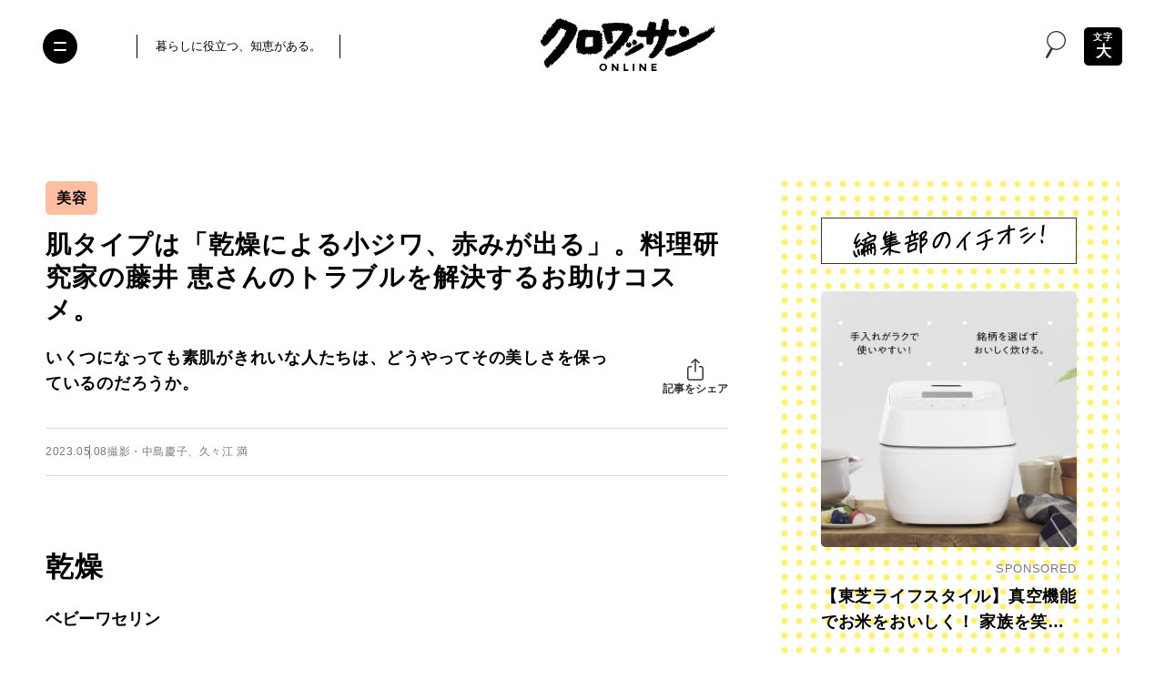

--- FILE ---
content_type: text/html; charset=UTF-8
request_url: https://croissant-online.jp/health/193954/
body_size: 128375
content:
<!DOCTYPE HTML>
<html lang="ja" prefix="og: http://ogp.me/ns#"
	>
<head>
<meta charset="UTF-8">
<meta http-equiv="X-UA-Compatible" content="IE=edge,chrome=1">
<meta name="robots" content="index,follow">
<meta name="viewport" content="width=device-width, initial-scale=1.0, minimum-scale=1.0" id="viewport">


<meta name="sponsored" content="0">

<meta name="keywords" content="クロワッサン,croissant,マガジンハウス,Magazine House,エイジングケア,スキンケア,何歳からでも、 極上肌は作れる。,素肌のきれいな7人に聞いた、トラブルを解決するお助けコスメ。,藤井恵" />
<meta name="description" content="いくつになっても素肌がきれいな人たちは、どうやってその美しさを保っているのだろうか。" />
<meta name="author" content="クロワッサン オンライン" />

<meta property="og:title" content="肌タイプは「乾燥による小ジワ、赤みが出る」。料理研究家の藤井 恵さんのトラブルを解決するお助けコスメ。 | 美容 | クロワッサン オンライン" />
<meta property="og:description" content='いくつになっても素肌がきれいな人たちは、どうやってその美しさを保っているのだろうか。' />
<meta property="og:site_name" content="クロワッサン オンライン" />
<meta property="og:url" content="https://croissant-online.jp/health/193954/" />
<meta property="og:locale" content="ja_JP" />
<meta property="og:image" content="https://croissant-online.jp/wp-content/uploads/2023/04/a11b4bb3ba448d1fa402ac3dc62cc91f-20230402181141.jpg" />
<meta property="og:type" content="article" />

<meta name="twitter:card" content="summary_large_image" />
<meta name="twitter:site" content="@croissant_mag" />
<meta name="twitter:title" content="肌タイプは「乾燥による小ジワ、赤みが出る」。料理研究家の藤井 恵さんのトラブルを解決するお助けコスメ。 | 美容 | クロワッサン オンライン" />
<meta name="twitter:description" content="いくつになっても素肌がきれいな人たちは、どうやってその美しさを保っているのだろうか。" />
<meta name="twitter:image" content="https://croissant-online.jp/wp-content/uploads/2023/04/a11b4bb3ba448d1fa402ac3dc62cc91f-20230402181141.jpg" />
<meta name="twitter:url" content="https://croissant-online.jp/health/193954/" />

<meta property="fb:app_id" content="1471212773307433">

<meta name="thumbnail" content="https://croissant-online.jp/wp-content/uploads/2023/04/a11b4bb3ba448d1fa402ac3dc62cc91f-20230402181141.jpg" />

<link rel="icon" href="https://croissant-online.jp/wp-content/themes/croissant2024/assets/images/favicon.ico" sizes="32x32">
<link rel="icon" href="https://croissant-online.jp/wp-content/themes/croissant2024/assets/images/icon.svg" type="image/svg+xml">
<link rel="apple-touch-icon" href="https://croissant-online.jp/wp-content/themes/croissant2024/assets/images/apple-touch-icon.png">
<link rel="manifest" href="https://croissant-online.jp/wp-content/themes/croissant2024/manifest.webmanifest">

<link rel="preconnect" href="https://fonts.gstatic.com/" crossorigin>



	<script type="application/ld+json">
{
	"@context": "https://schema.org",
	"@type": "Article",
	"mainEntityOfPage": {
		"@type": "WebPage",
		"@id": "https://croissant-online.jp/health/193954/"
	},
	"headline": "肌タイプは「乾燥による小ジワ、赤みが出る」。料理研究家の藤井 恵さんのトラブルを解決するお助けコスメ。",
	"image": [
		"
						https://croissant-online.jp/wp-content/uploads/2023/04/a11b4bb3ba448d1fa402ac3dc62cc91f-20230402181141.jpg"
	],
	"datePublished": "2023-05-08T19:22:49+0900",
	"dateModified": "
	2023-05-08T19:22:49+0900	",
	"author": {
		"@type": "Organization",
		"name": "クロワッサン オンライン"
	},
	"publisher": {
		"@type": "Organization",
		"name": "クロワッサン オンライン",
		"logo": {
			"@type": "ImageObject",
			"url": "https://croissant-online.jp/wp-content/themes/croissant2024/assets/images/publisher-logo.png"
		}
	}
}
</script>
<title>肌タイプは「乾燥による小ジワ、赤みが出る」。料理研究家の藤井 恵さんのトラブルを解決するお助けコスメ。 | 美容 | クロワッサン オンライン</title>
<meta name='robots' content='max-image-preview:large' />
	<style>img:is([sizes="auto" i], [sizes^="auto," i]) { contain-intrinsic-size: 3000px 1500px }</style>
	<link rel='dns-prefetch' href='//ajax.googleapis.com' />
<link rel='preload' href='https://croissant-online.jp/wp-content/themes/croissant2024/assets/css/base.css?v=3.0.0-rc.27' as='style'/>
<link rel='preload' href='//ajax.googleapis.com/ajax/libs/jquery/3.6.0/jquery.min.js' as='script'/>
<link rel='modulepreload' href='https://croissant-online.jp/wp-content/themes/croissant2024/assets/js/commons.js?v=3.0.0-rc.27'>
<link rel='modulepreload' href='https://croissant-online.jp/wp-content/themes/croissant2024/assets/js/single.js?v=3.0.0-rc.27'>
<link rel='preload' href='https://croissant-online.jp/wp-content/plugins/contact-form-7/modules/recaptcha/index.js' as='script'/>
<script type="text/javascript">
/* <![CDATA[ */
window._wpemojiSettings = {"baseUrl":"https:\/\/s.w.org\/images\/core\/emoji\/16.0.1\/72x72\/","ext":".png","svgUrl":"https:\/\/s.w.org\/images\/core\/emoji\/16.0.1\/svg\/","svgExt":".svg","source":{"concatemoji":"https:\/\/croissant-online.jp\/wp-includes\/js\/wp-emoji-release.min.js"}};
/*! This file is auto-generated */
!function(s,n){var o,i,e;function c(e){try{var t={supportTests:e,timestamp:(new Date).valueOf()};sessionStorage.setItem(o,JSON.stringify(t))}catch(e){}}function p(e,t,n){e.clearRect(0,0,e.canvas.width,e.canvas.height),e.fillText(t,0,0);var t=new Uint32Array(e.getImageData(0,0,e.canvas.width,e.canvas.height).data),a=(e.clearRect(0,0,e.canvas.width,e.canvas.height),e.fillText(n,0,0),new Uint32Array(e.getImageData(0,0,e.canvas.width,e.canvas.height).data));return t.every(function(e,t){return e===a[t]})}function u(e,t){e.clearRect(0,0,e.canvas.width,e.canvas.height),e.fillText(t,0,0);for(var n=e.getImageData(16,16,1,1),a=0;a<n.data.length;a++)if(0!==n.data[a])return!1;return!0}function f(e,t,n,a){switch(t){case"flag":return n(e,"\ud83c\udff3\ufe0f\u200d\u26a7\ufe0f","\ud83c\udff3\ufe0f\u200b\u26a7\ufe0f")?!1:!n(e,"\ud83c\udde8\ud83c\uddf6","\ud83c\udde8\u200b\ud83c\uddf6")&&!n(e,"\ud83c\udff4\udb40\udc67\udb40\udc62\udb40\udc65\udb40\udc6e\udb40\udc67\udb40\udc7f","\ud83c\udff4\u200b\udb40\udc67\u200b\udb40\udc62\u200b\udb40\udc65\u200b\udb40\udc6e\u200b\udb40\udc67\u200b\udb40\udc7f");case"emoji":return!a(e,"\ud83e\udedf")}return!1}function g(e,t,n,a){var r="undefined"!=typeof WorkerGlobalScope&&self instanceof WorkerGlobalScope?new OffscreenCanvas(300,150):s.createElement("canvas"),o=r.getContext("2d",{willReadFrequently:!0}),i=(o.textBaseline="top",o.font="600 32px Arial",{});return e.forEach(function(e){i[e]=t(o,e,n,a)}),i}function t(e){var t=s.createElement("script");t.src=e,t.defer=!0,s.head.appendChild(t)}"undefined"!=typeof Promise&&(o="wpEmojiSettingsSupports",i=["flag","emoji"],n.supports={everything:!0,everythingExceptFlag:!0},e=new Promise(function(e){s.addEventListener("DOMContentLoaded",e,{once:!0})}),new Promise(function(t){var n=function(){try{var e=JSON.parse(sessionStorage.getItem(o));if("object"==typeof e&&"number"==typeof e.timestamp&&(new Date).valueOf()<e.timestamp+604800&&"object"==typeof e.supportTests)return e.supportTests}catch(e){}return null}();if(!n){if("undefined"!=typeof Worker&&"undefined"!=typeof OffscreenCanvas&&"undefined"!=typeof URL&&URL.createObjectURL&&"undefined"!=typeof Blob)try{var e="postMessage("+g.toString()+"("+[JSON.stringify(i),f.toString(),p.toString(),u.toString()].join(",")+"));",a=new Blob([e],{type:"text/javascript"}),r=new Worker(URL.createObjectURL(a),{name:"wpTestEmojiSupports"});return void(r.onmessage=function(e){c(n=e.data),r.terminate(),t(n)})}catch(e){}c(n=g(i,f,p,u))}t(n)}).then(function(e){for(var t in e)n.supports[t]=e[t],n.supports.everything=n.supports.everything&&n.supports[t],"flag"!==t&&(n.supports.everythingExceptFlag=n.supports.everythingExceptFlag&&n.supports[t]);n.supports.everythingExceptFlag=n.supports.everythingExceptFlag&&!n.supports.flag,n.DOMReady=!1,n.readyCallback=function(){n.DOMReady=!0}}).then(function(){return e}).then(function(){var e;n.supports.everything||(n.readyCallback(),(e=n.source||{}).concatemoji?t(e.concatemoji):e.wpemoji&&e.twemoji&&(t(e.twemoji),t(e.wpemoji)))}))}((window,document),window._wpemojiSettings);
/* ]]> */
</script>
<style id='wp-emoji-styles-inline-css' type='text/css'>

	img.wp-smiley, img.emoji {
		display: inline !important;
		border: none !important;
		box-shadow: none !important;
		height: 1em !important;
		width: 1em !important;
		margin: 0 0.07em !important;
		vertical-align: -0.1em !important;
		background: none !important;
		padding: 0 !important;
	}
</style>
<style id='classic-theme-styles-inline-css' type='text/css'>
/*! This file is auto-generated */
.wp-block-button__link{color:#fff;background-color:#32373c;border-radius:9999px;box-shadow:none;text-decoration:none;padding:calc(.667em + 2px) calc(1.333em + 2px);font-size:1.125em}.wp-block-file__button{background:#32373c;color:#fff;text-decoration:none}
</style>
<style id='global-styles-inline-css' type='text/css'>
:root{--wp--preset--aspect-ratio--square: 1;--wp--preset--aspect-ratio--4-3: 4/3;--wp--preset--aspect-ratio--3-4: 3/4;--wp--preset--aspect-ratio--3-2: 3/2;--wp--preset--aspect-ratio--2-3: 2/3;--wp--preset--aspect-ratio--16-9: 16/9;--wp--preset--aspect-ratio--9-16: 9/16;--wp--preset--color--black: #000000;--wp--preset--color--cyan-bluish-gray: #abb8c3;--wp--preset--color--white: #ffffff;--wp--preset--color--pale-pink: #f78da7;--wp--preset--color--vivid-red: #cf2e2e;--wp--preset--color--luminous-vivid-orange: #ff6900;--wp--preset--color--luminous-vivid-amber: #fcb900;--wp--preset--color--light-green-cyan: #7bdcb5;--wp--preset--color--vivid-green-cyan: #00d084;--wp--preset--color--pale-cyan-blue: #8ed1fc;--wp--preset--color--vivid-cyan-blue: #0693e3;--wp--preset--color--vivid-purple: #9b51e0;--wp--preset--gradient--vivid-cyan-blue-to-vivid-purple: linear-gradient(135deg,rgba(6,147,227,1) 0%,rgb(155,81,224) 100%);--wp--preset--gradient--light-green-cyan-to-vivid-green-cyan: linear-gradient(135deg,rgb(122,220,180) 0%,rgb(0,208,130) 100%);--wp--preset--gradient--luminous-vivid-amber-to-luminous-vivid-orange: linear-gradient(135deg,rgba(252,185,0,1) 0%,rgba(255,105,0,1) 100%);--wp--preset--gradient--luminous-vivid-orange-to-vivid-red: linear-gradient(135deg,rgba(255,105,0,1) 0%,rgb(207,46,46) 100%);--wp--preset--gradient--very-light-gray-to-cyan-bluish-gray: linear-gradient(135deg,rgb(238,238,238) 0%,rgb(169,184,195) 100%);--wp--preset--gradient--cool-to-warm-spectrum: linear-gradient(135deg,rgb(74,234,220) 0%,rgb(151,120,209) 20%,rgb(207,42,186) 40%,rgb(238,44,130) 60%,rgb(251,105,98) 80%,rgb(254,248,76) 100%);--wp--preset--gradient--blush-light-purple: linear-gradient(135deg,rgb(255,206,236) 0%,rgb(152,150,240) 100%);--wp--preset--gradient--blush-bordeaux: linear-gradient(135deg,rgb(254,205,165) 0%,rgb(254,45,45) 50%,rgb(107,0,62) 100%);--wp--preset--gradient--luminous-dusk: linear-gradient(135deg,rgb(255,203,112) 0%,rgb(199,81,192) 50%,rgb(65,88,208) 100%);--wp--preset--gradient--pale-ocean: linear-gradient(135deg,rgb(255,245,203) 0%,rgb(182,227,212) 50%,rgb(51,167,181) 100%);--wp--preset--gradient--electric-grass: linear-gradient(135deg,rgb(202,248,128) 0%,rgb(113,206,126) 100%);--wp--preset--gradient--midnight: linear-gradient(135deg,rgb(2,3,129) 0%,rgb(40,116,252) 100%);--wp--preset--font-size--small: 13px;--wp--preset--font-size--medium: 20px;--wp--preset--font-size--large: 36px;--wp--preset--font-size--x-large: 42px;--wp--preset--spacing--20: 0.44rem;--wp--preset--spacing--30: 0.67rem;--wp--preset--spacing--40: 1rem;--wp--preset--spacing--50: 1.5rem;--wp--preset--spacing--60: 2.25rem;--wp--preset--spacing--70: 3.38rem;--wp--preset--spacing--80: 5.06rem;--wp--preset--shadow--natural: 6px 6px 9px rgba(0, 0, 0, 0.2);--wp--preset--shadow--deep: 12px 12px 50px rgba(0, 0, 0, 0.4);--wp--preset--shadow--sharp: 6px 6px 0px rgba(0, 0, 0, 0.2);--wp--preset--shadow--outlined: 6px 6px 0px -3px rgba(255, 255, 255, 1), 6px 6px rgba(0, 0, 0, 1);--wp--preset--shadow--crisp: 6px 6px 0px rgba(0, 0, 0, 1);}:where(.is-layout-flex){gap: 0.5em;}:where(.is-layout-grid){gap: 0.5em;}body .is-layout-flex{display: flex;}.is-layout-flex{flex-wrap: wrap;align-items: center;}.is-layout-flex > :is(*, div){margin: 0;}body .is-layout-grid{display: grid;}.is-layout-grid > :is(*, div){margin: 0;}:where(.wp-block-columns.is-layout-flex){gap: 2em;}:where(.wp-block-columns.is-layout-grid){gap: 2em;}:where(.wp-block-post-template.is-layout-flex){gap: 1.25em;}:where(.wp-block-post-template.is-layout-grid){gap: 1.25em;}.has-black-color{color: var(--wp--preset--color--black) !important;}.has-cyan-bluish-gray-color{color: var(--wp--preset--color--cyan-bluish-gray) !important;}.has-white-color{color: var(--wp--preset--color--white) !important;}.has-pale-pink-color{color: var(--wp--preset--color--pale-pink) !important;}.has-vivid-red-color{color: var(--wp--preset--color--vivid-red) !important;}.has-luminous-vivid-orange-color{color: var(--wp--preset--color--luminous-vivid-orange) !important;}.has-luminous-vivid-amber-color{color: var(--wp--preset--color--luminous-vivid-amber) !important;}.has-light-green-cyan-color{color: var(--wp--preset--color--light-green-cyan) !important;}.has-vivid-green-cyan-color{color: var(--wp--preset--color--vivid-green-cyan) !important;}.has-pale-cyan-blue-color{color: var(--wp--preset--color--pale-cyan-blue) !important;}.has-vivid-cyan-blue-color{color: var(--wp--preset--color--vivid-cyan-blue) !important;}.has-vivid-purple-color{color: var(--wp--preset--color--vivid-purple) !important;}.has-black-background-color{background-color: var(--wp--preset--color--black) !important;}.has-cyan-bluish-gray-background-color{background-color: var(--wp--preset--color--cyan-bluish-gray) !important;}.has-white-background-color{background-color: var(--wp--preset--color--white) !important;}.has-pale-pink-background-color{background-color: var(--wp--preset--color--pale-pink) !important;}.has-vivid-red-background-color{background-color: var(--wp--preset--color--vivid-red) !important;}.has-luminous-vivid-orange-background-color{background-color: var(--wp--preset--color--luminous-vivid-orange) !important;}.has-luminous-vivid-amber-background-color{background-color: var(--wp--preset--color--luminous-vivid-amber) !important;}.has-light-green-cyan-background-color{background-color: var(--wp--preset--color--light-green-cyan) !important;}.has-vivid-green-cyan-background-color{background-color: var(--wp--preset--color--vivid-green-cyan) !important;}.has-pale-cyan-blue-background-color{background-color: var(--wp--preset--color--pale-cyan-blue) !important;}.has-vivid-cyan-blue-background-color{background-color: var(--wp--preset--color--vivid-cyan-blue) !important;}.has-vivid-purple-background-color{background-color: var(--wp--preset--color--vivid-purple) !important;}.has-black-border-color{border-color: var(--wp--preset--color--black) !important;}.has-cyan-bluish-gray-border-color{border-color: var(--wp--preset--color--cyan-bluish-gray) !important;}.has-white-border-color{border-color: var(--wp--preset--color--white) !important;}.has-pale-pink-border-color{border-color: var(--wp--preset--color--pale-pink) !important;}.has-vivid-red-border-color{border-color: var(--wp--preset--color--vivid-red) !important;}.has-luminous-vivid-orange-border-color{border-color: var(--wp--preset--color--luminous-vivid-orange) !important;}.has-luminous-vivid-amber-border-color{border-color: var(--wp--preset--color--luminous-vivid-amber) !important;}.has-light-green-cyan-border-color{border-color: var(--wp--preset--color--light-green-cyan) !important;}.has-vivid-green-cyan-border-color{border-color: var(--wp--preset--color--vivid-green-cyan) !important;}.has-pale-cyan-blue-border-color{border-color: var(--wp--preset--color--pale-cyan-blue) !important;}.has-vivid-cyan-blue-border-color{border-color: var(--wp--preset--color--vivid-cyan-blue) !important;}.has-vivid-purple-border-color{border-color: var(--wp--preset--color--vivid-purple) !important;}.has-vivid-cyan-blue-to-vivid-purple-gradient-background{background: var(--wp--preset--gradient--vivid-cyan-blue-to-vivid-purple) !important;}.has-light-green-cyan-to-vivid-green-cyan-gradient-background{background: var(--wp--preset--gradient--light-green-cyan-to-vivid-green-cyan) !important;}.has-luminous-vivid-amber-to-luminous-vivid-orange-gradient-background{background: var(--wp--preset--gradient--luminous-vivid-amber-to-luminous-vivid-orange) !important;}.has-luminous-vivid-orange-to-vivid-red-gradient-background{background: var(--wp--preset--gradient--luminous-vivid-orange-to-vivid-red) !important;}.has-very-light-gray-to-cyan-bluish-gray-gradient-background{background: var(--wp--preset--gradient--very-light-gray-to-cyan-bluish-gray) !important;}.has-cool-to-warm-spectrum-gradient-background{background: var(--wp--preset--gradient--cool-to-warm-spectrum) !important;}.has-blush-light-purple-gradient-background{background: var(--wp--preset--gradient--blush-light-purple) !important;}.has-blush-bordeaux-gradient-background{background: var(--wp--preset--gradient--blush-bordeaux) !important;}.has-luminous-dusk-gradient-background{background: var(--wp--preset--gradient--luminous-dusk) !important;}.has-pale-ocean-gradient-background{background: var(--wp--preset--gradient--pale-ocean) !important;}.has-electric-grass-gradient-background{background: var(--wp--preset--gradient--electric-grass) !important;}.has-midnight-gradient-background{background: var(--wp--preset--gradient--midnight) !important;}.has-small-font-size{font-size: var(--wp--preset--font-size--small) !important;}.has-medium-font-size{font-size: var(--wp--preset--font-size--medium) !important;}.has-large-font-size{font-size: var(--wp--preset--font-size--large) !important;}.has-x-large-font-size{font-size: var(--wp--preset--font-size--x-large) !important;}
:where(.wp-block-post-template.is-layout-flex){gap: 1.25em;}:where(.wp-block-post-template.is-layout-grid){gap: 1.25em;}
:where(.wp-block-columns.is-layout-flex){gap: 2em;}:where(.wp-block-columns.is-layout-grid){gap: 2em;}
:root :where(.wp-block-pullquote){font-size: 1.5em;line-height: 1.6;}
</style>
<link rel='stylesheet' href='https://croissant-online.jp/wp-content/themes/croissant2024/assets/css/base.css?v=3.0.0-rc.27' type='text/css' media='all' />
<script src="//ajax.googleapis.com/ajax/libs/jquery/3.6.0/jquery.min.js" ></script>
<link rel="https://api.w.org/" href="https://croissant-online.jp/wp-json/" /><link rel="alternate" title="JSON" type="application/json" href="https://croissant-online.jp/wp-json/wp/v2/posts/193954" /><link rel='shortlink' href='https://croissant-online.jp/?p=193954' />
<link rel="alternate" title="oEmbed (JSON)" type="application/json+oembed" href="https://croissant-online.jp/wp-json/oembed/1.0/embed?url=https%3A%2F%2Fcroissant-online.jp%2Fhealth%2F193954%2F" />
<link rel="alternate" title="oEmbed (XML)" type="text/xml+oembed" href="https://croissant-online.jp/wp-json/oembed/1.0/embed?url=https%3A%2F%2Fcroissant-online.jp%2Fhealth%2F193954%2F&#038;format=xml" />
<link rel='canonical' href='https://croissant-online.jp/health/193954/' />
		<!-- Google Tag Manager -->
<script>(function(w,d,s,l,i){w[l]=w[l]||[];w[l].push({'gtm.start':
new Date().getTime(),event:'gtm.js'});var f=d.getElementsByTagName(s)[0],
j=d.createElement(s),dl=l!='dataLayer'?'&l='+l:'';j.async=true;j.src=
'https://www.googletagmanager.com/gtm.js?id='+i+dl;f.parentNode.insertBefore(j,f);
})(window,document,'script','dataLayer','GTM-MD2Z9KH');</script>
<!-- End Google Tag Manager -->		<script>
(function(i,s,o,g,r,a,m){i['GoogleAnalyticsObject']=r;i[r]=i[r]||function(){
(i[r].q=i[r].q||[]).push(arguments)},i[r].l=1*new Date();a=s.createElement(o),
m=s.getElementsByTagName(o)[0];a.async=1;a.src=g;m.parentNode.insertBefore(a,m)
})(window,document,'script','https://www.google-analytics.com/analytics.js','ga');
ga('create', 'UA-79924672-1', 'auto', {'allowLinker': true});
ga('require', 'linker');
ga('linker:autoLink', ['shindan.croissant-online.jp'] );
ga('send', 'pageview');
</script>
<script type="text/javascript">
(function(d,u){var b=d.getElementsByTagName("script")[0],j=d.createElement("script");j.async=true;j.src=u;b.parentNode.insertBefore(j,b);})(document,"//img.ak.impact-ad.jp/ut/ab2e8c676839ef91_3060.js");
</script>
<noscript><iframe src="//nspt.unitag.jp/ab2e8c676839ef91_3060.php" width="0" height="0" frameborder="0"></iframe></noscript><!-- ## NXS/OG ## --><!-- ## NXSOGTAGS ## --><!-- ## NXS/OG ## -->
			<script type="application/javascript" src="//anymind360.com/js/3715/ats.js"></script>
<script async src="https://securepubads.g.doubleclick.net/tag/js/gpt.js"></script>
<script>
	var slotBasePath = '/21687239661/croissant-online/';
    var slot = ['PC', 'SP'];
    slot['PC'] = {
        cr_pc_article_billbord : [[970, 250], [970, 90], [728, 90]],
        cr_pc_article_right_1st : [[1, 1], [320, 180], [160, 600], [300, 600], [200, 200], [120, 600], [336, 280], [300, 250]],
        cr_pc_article_right_2nd : [[1, 1], [300, 250], [320, 180], [336, 280], [300, 600], [120, 600], [200, 200], [160, 600]],
        cr_pc_article_underarticle_left : [[320, 180], [1, 1], [300, 250], [336, 280], [200, 200], [320, 100], [320, 50], [300, 600]],
        cr_pc_article_underarticle_right : [[320, 180], [320, 50], [336, 280], [200, 200], [320, 100], [1, 1], [300, 250], [300, 600]],
    };
    slot['SP'] = {
        cr_sp_article_undertitle : [[1, 1], [320,100], [320,50]],
        cr_sp_article_underarticle : [[1, 1], [320, 180], [300, 600], 'fluid', [300, 250], [336, 280], [320, 50], [200, 200], [320, 100]],
    };

    var device = /ip(hone|od)|android.*(mobile|mini)/i.test(navigator.userAgent) ||
        /Opera Mobi|Mobile.+Firefox|^HTC|Fennec|IEMobile|BlackBerry|BB10.*Mobile|GT-.*Build\/GINGERBREAD|SymbianOS.*AppleWebKit/.test(navigator.userAgent)
        ? 'SP' : 'PC';

    window.googletag = window.googletag || {cmd: []};
    var _AdSlots = [];
    googletag.cmd.push(function() {
        var i = 0;
        for( var unit in slot[device] ) {
            if (unit == 'cr_pc_article_billbord') {
                _AdSlots.push(googletag.defineSlot(slotBasePath + unit, slot[device][unit], unit).addService(googletag.pubads()).setCollapseEmptyDiv(true, true));
            } else {
                _AdSlots.push(googletag.defineSlot(slotBasePath + unit, slot[device][unit], unit).addService(googletag.pubads()));
            }
        }
        googletag.pubads().enableSingleRequest();
        googletag.pubads().collapseEmptyDivs();
        googletag.enableServices();
    });
</script>		<meta name="google-site-verification" content="ebdmCTKzlgfYziKcTwsIaQJxfZcjRSX8PRiicDrsoLA" />			<script type="text/javascript">
window._taboola = window._taboola || [];
_taboola.push({article:'auto'});
!function (e, f, u, i) {
if (!document.getElementById(i)){
e.async = 1;
e.src = u;
e.id = i;
f.parentNode.insertBefore(e, f);
}
}(document.createElement('script'),
document.getElementsByTagName('script')[0],
'//cdn.taboola.com/libtrc/fourm-croissant/loader.js',
'tb_loader_script');
if(window.performance && typeof window.performance.mark == 'function')
{window.performance.mark('tbl_ic');}
</script></head>
<body class="wp-singular post-template-default single single-post postid-193954 single-format-standard wp-theme-croissant2024 health-content">
	<div id="fb-root"></div>
	<script>
	window.fbAsyncInit = function() {
		FB.init({
			appId      : '1471212773307433',
			xfbml      : true,
			version    : 'v14.0'
		});
		FB.AppEvents.logPageView();
	};

	(function(d, s, id){
		var js, fjs = d.getElementsByTagName(s)[0];
		if (d.getElementById(id)) {return;}
		js = d.createElement(s); js.id = id;
		js.src = "https://connect.facebook.net/en_US/sdk.js";
		fjs.parentNode.insertBefore(js, fjs);
	}(document, 'script', 'facebook-jssdk'));
	</script>	<!-- Google Tag Manager (noscript) -->
	<noscript><iframe src="https://www.googletagmanager.com/ns.html?id=GTM-MD2Z9KH" height="0" width="0" style="display:none;visibility:hidden"></iframe></noscript>
	<!-- End Google Tag Manager (noscript) -->
<div class="wrapper">
	<header class="hidingHeader" id="hidingHeader">
		<div class="hidingHeader-in">
			<div class="header">
				<button class="nav-toggle" aria-expanded="false" aria-label="Toggle the menu">
					<i></i>
				</button>

				<div class="inner">
					<div class="header__container">
						<div class="header__desc">
							<p>暮らしに役立つ、知恵がある。</p>
						</div>
						<div class="header__logo">
							<a href="https://croissant-online.jp/">
								<img
								src="https://croissant-online.jp/wp-content/themes/croissant2024/assets/images/logo.svg"
								loading="lazy"
								decoding="async"
								width="192"
								height="58"
								alt="クロワッサン オンライン">
							</a>
						</div>
						<div class="header__spacer">&nbsp;</div>
					</div>
				</div>

									<div class="header__icon-group">
						<div class="header__search-modal">
							<button class="header__search-button" data-micromodal-trigger="search-modal">
								<i class="icon-search">
									<svg class="icon">
										<use xlink:href="#icon-search"/>
									</svg>
								</i>
							</button>
						</div>

													<div class="header__text-toggle">
								<button class="text-toggle" aria-label="文字の拡大縮小">
									<span class="text-toggle__small-text">文字</span>
									<span class="text-toggle__large-text">大</span>
								</button>
							</div>
											</div>
							</div>
		</div>
	</header>

			<button class="text-toggle sp-only" aria-label="文字の拡大縮小">
			<span class="text-toggle__small-text">文字</span>
			<span class="text-toggle__large-text">大</span>
		</button>
	
	
		<!-- /83555300/magazineworld/croissant-online/cr_pc_article_billbord -->
	<div id="cr_pc_article_billbord_cls">
		<div id="cr_pc_article_billbord">
			<p>広告</p>
			<script>
				googletag.cmd.push(function() { googletag.display('cr_pc_article_billbord'); });
			</script>
		</div>
	</div>
	
	<div class="container">
		<main class="container__main">
			<article>


		
		<header class="single-header">
				<ul class="single-header__category-list">
					<li class="single-header__category-list-item">
				<a href="https://croissant-online.jp/health/beauty-cosme/">
					美容				</a>
			</li>
			</ul>

			<h1 class="single-header__heading">肌タイプは「乾燥による小ジワ、赤みが出る」。料理研究家の藤井 恵さんのトラブルを解決するお助けコスメ。</h1>

			<div class="single-header__row ">
								<div class="single-header__lead">いくつになっても素肌がきれいな人たちは、どうやってその美しさを保っているのだろうか。</div>
				
				<div class="single-header__share">
					<div class="single-header__share-inner">
						<button type="button" class="single-header__share-button">
							<i class="icon-share">
								<svg class="icon">
									<use xlink:href="#icon-share"/>
								</svg>
							</i>
							<span class="single-header__share-button-text">記事をシェア</span>
						</button>

						<div class="single-header__share-links">
							<ul>
								<li class="single-header__share-links-item x">
																		<a href="https://twitter.com/share?url=https%3A%2F%2Fcroissant-online.jp%2Fhealth%2F193954%2F&#038;text=%E8%82%8C%E3%82%BF%E3%82%A4%E3%83%97%E3%81%AF%E3%80%8C%E4%B9%BE%E7%87%A5%E3%81%AB%E3%82%88%E3%82%8B%E5%B0%8F%E3%82%B8%E3%83%AF%E3%80%81%E8%B5%A4%E3%81%BF%E3%81%8C%E5%87%BA%E3%82%8B%E3%80%8D%E3%80%82%E6%96%99%E7%90%86%E7%A0%94%E7%A9%B6%E5%AE%B6%E3%81%AE%E8%97%A4%E4%BA%95+%E6%81%B5%E3%81%95%E3%82%93%E3%81%AE%E3%83%88%E3%83%A9%E3%83%96%E3%83%AB%E3%82%92%E8%A7%A3%E6%B1%BA%E3%81%99%E3%82%8B%E3%81%8A%E5%8A%A9%E3%81%91%E3%82%B3%E3%82%B9%E3%83%A1%E3%80%82" target="_blank">
										<i class="icon-x-circle">
											<svg class="icon">
												<use xlink:href="#icon-x-circle"/>
											</svg>
										</i>
										<span>X</span>
									</a>
								</li>
								<li class="single-header__share-links-item facebook">
																		<a href="https://www.facebook.com/sharer.php?src=bm&#038;u=https%3A%2F%2Fcroissant-online.jp%2Fhealth%2F193954%2F&#038;t=%E8%82%8C%E3%82%BF%E3%82%A4%E3%83%97%E3%81%AF%E3%80%8C%E4%B9%BE%E7%87%A5%E3%81%AB%E3%82%88%E3%82%8B%E5%B0%8F%E3%82%B8%E3%83%AF%E3%80%81%E8%B5%A4%E3%81%BF%E3%81%8C%E5%87%BA%E3%82%8B%E3%80%8D%E3%80%82%E6%96%99%E7%90%86%E7%A0%94%E7%A9%B6%E5%AE%B6%E3%81%AE%E8%97%A4%E4%BA%95+%E6%81%B5%E3%81%95%E3%82%93%E3%81%AE%E3%83%88%E3%83%A9%E3%83%96%E3%83%AB%E3%82%92%E8%A7%A3%E6%B1%BA%E3%81%99%E3%82%8B%E3%81%8A%E5%8A%A9%E3%81%91%E3%82%B3%E3%82%B9%E3%83%A1%E3%80%82">
										<i class="icon-facebook">
											<svg class="icon">
												<use xlink:href="#icon-facebook"/>
											</svg>
										</i>
										<span>Facebook</span>
									</a>
								</li>
								<li class="single-header__share-links-item line">
																		<a href="//line.me/R/msg/text/?%E8%82%8C%E3%82%BF%E3%82%A4%E3%83%97%E3%81%AF%E3%80%8C%E4%B9%BE%E7%87%A5%E3%81%AB%E3%82%88%E3%82%8B%E5%B0%8F%E3%82%B8%E3%83%AF%E3%80%81%E8%B5%A4%E3%81%BF%E3%81%8C%E5%87%BA%E3%82%8B%E3%80%8D%E3%80%82%E6%96%99%E7%90%86%E7%A0%94%E7%A9%B6%E5%AE%B6%E3%81%AE%E8%97%A4%E4%BA%95%20%E6%81%B5%E3%81%95%E3%82%93%E3%81%AE%E3%83%88%E3%83%A9%E3%83%96%E3%83%AB%E3%82%92%E8%A7%A3%E6%B1%BA%E3%81%99%E3%82%8B%E3%81%8A%E5%8A%A9%E3%81%91%E3%82%B3%E3%82%B9%E3%83%A1%E3%80%82https%3A%2F%2Fcroissant-online.jp%2Fhealth%2F193954%2F" target="_blank">
										<i class="icon-line-circle">
											<svg class="icon">
												<use xlink:href="#icon-line-circle"/>
											</svg>
										</i>
										<span>LINE</span>
									</a>
								</li>
								<li class="single-header__share-links-item copy">
									<a href="https://croissant-online.jp/health/193954/" target="_blank">
										<i class="icon-link">
											<svg class="icon">
												<use xlink:href="#icon-link"/>
											</svg>
										</i>
										<span>リンクをコピー</span>
									</a>
								</li>
							</ul>
						</div>
					</div>
				</div>
			</div>

			<div class="single-header__data">
				<div class="single-header__data-inner">
					<time class="single-header__date" datetime="2023-05-08T19:22:49+09:00">
						2023.05.08					</time>

										<p class="single-header__credit">撮影・中島慶子、久々江 満</p>
									</div>

							</div>
		</header>

		
		
				<div class="single-content single-content--customfield-mode">
				<section id="anchor-1">
				<h2 class="single-heading2">乾燥</h2>
		
		
		
				<div class="single-text wp-editor"><p><strong>ベビーワセリン</strong></p>
</div>
		
		
								<div class="single-images single-images--column-1">
									<div class="single-images__column">
												<figure class="single-images__figure">
							<img
							srcset="https://croissant-online.jp/wp-content/uploads/2023/04/a11b4bb3ba448d1fa402ac3dc62cc91f-20230402181221-750x500.jpg 750w, https://croissant-online.jp/wp-content/uploads/2023/04/a11b4bb3ba448d1fa402ac3dc62cc91f-20230402181221.jpg 1920w"
							loading="lazy"
							decoding="async"
							width="1200"
							height="800"
							sizes="(max-width: 768px) 100vw, 750px"
							alt="100g 499円（健栄製薬 TEL.06・6231・5822）"
															data-pin-media="https://croissant-online.jp/wp-content/uploads/2023/04/a11b4bb3ba448d1fa402ac3dc62cc91f-20230402181221.jpg"							/>

														<figcaption class="single-images__figcaption">
								100g 499円（健栄製薬 TEL.06・6231・5822）							</figcaption>
													</figure>
						
												<div class="single-images__text wp-editor">
							<p>「夜のスキンケアは1ステップに。皮膚科で処方してもらうワセリンを、米粒1つ分ほど手に取り、顔全体になじませます。市販品だと、赤ちゃんでも使えるものが、刺激も不純物も少ないのでおすすめです」。無香料、無着色、防腐剤フリー。肌をコーティングして外からの刺激を防ぎ、潤いを保つ。</p>
						</div>
											</div>
							</div>
		
		
		
		
		
			</section>

	
		<section id="anchor-2">
				<h2 class="single-heading2">くすみ</h2>
		
		
		
				<div class="single-text wp-editor"><p><strong>右・福山黒酢 三年熟成 桷志田（かくいだ）</strong><strong> 有機<br />
左・コーボンマーベルN525</strong></p>
</div>
		
		
								<div class="single-images single-images--column-1">
									<div class="single-images__column">
												<figure class="single-images__figure">
							<img
							srcset="https://croissant-online.jp/wp-content/uploads/2023/04/3ae78b841f6f3fc323d69924942da976-20230402181325-750x750.jpg 750w, https://croissant-online.jp/wp-content/uploads/2023/04/3ae78b841f6f3fc323d69924942da976-20230402181325.jpg 1920w"
							loading="lazy"
							decoding="async"
							width="1260"
							height="1260"
							sizes="(max-width: 768px) 100vw, 750px"
							alt="右・酢は飲みきるごとに種類を変えると腸活が充実。黒酢は酢だけでも飲みやすいので、特におすすめ。720ml 3,888円（福山黒酢 TEL.099・218・8345）　左・天然酵母が豊富に含有。525ml 5,378円（第一酵母 TEL.055・940・3050）"
															data-pin-media="https://croissant-online.jp/wp-content/uploads/2023/04/3ae78b841f6f3fc323d69924942da976-20230402181325.jpg"							/>

														<figcaption class="single-images__figcaption">
								右・酢は飲みきるごとに種類を変えると腸活が充実。黒酢は酢だけでも飲みやすいので、特におすすめ。720ml 3,888円（福山黒酢 TEL.099・218・8345）　左・天然酵母が豊富に含有。525ml 5,378円（第一酵母 TEL.055・940・3050）							</figcaption>
													</figure>
						
												<div class="single-images__text wp-editor">
							<p>「腸内環境を整えると肌が1トーンアップします。欠かせないのは酢。酢を酵母飲料、水と混ぜて毎朝飲んでいます」。</p>
						</div>
											</div>
							</div>
		
		
		
		
		
			</section>

	
		<section id="anchor-3">
				<h2 class="single-heading2">シミ</h2>
		
		
		
				<div class="single-text wp-editor"><p><strong>右・&amp;be UVプライマー<br />
左・&amp;be クッションファンデーション</strong></p>
</div>
		
		
								<div class="single-images single-images--column-1">
									<div class="single-images__column">
												<figure class="single-images__figure">
							<img
							srcset="https://croissant-online.jp/wp-content/uploads/2023/04/880e8b53c43f2e1bfef84a9620164a92-20230402181405-750x683.jpg 750w, https://croissant-online.jp/wp-content/uploads/2023/04/880e8b53c43f2e1bfef84a9620164a92-20230402181405.jpg 1920w"
							loading="lazy"
							decoding="async"
							width="1260"
							height="1148"
							sizes="(max-width: 768px) 100vw, 750px"
							alt="右・日焼け止め、下地、美容液の三役をこなす。36g 2,750円、左・「クッションファンデは数々試したけど、これが一番。ツヤ感でシミもうまく隠せます。石鹼でオフできるのもいい」。ベージュ 12g 3,520円（共に&amp;be TEL.0120・274・032）"
															data-pin-media="https://croissant-online.jp/wp-content/uploads/2023/04/880e8b53c43f2e1bfef84a9620164a92-20230402181405.jpg"							/>

														<figcaption class="single-images__figcaption">
								右・日焼け止め、下地、美容液の三役をこなす。36g 2,750円、左・「クッションファンデは数々試したけど、これが一番。ツヤ感でシミもうまく隠せます。石鹼でオフできるのもいい」。ベージュ 12g 3,520円（共に&be TEL.0120・274・032）							</figcaption>
													</figure>
						
												<div class="single-images__text wp-editor">
							<p>「娘にも褒められた」というベースメイクはヘアメイクの河北裕介さんがプロデュースしたブランド。</p>
						</div>
											</div>
							</div>
		
		
		
		
		
			</section>

	
		<section id="anchor-4">
				<h2 class="single-heading2">オールマイティ</h2>
		
		
		
				<div class="single-text wp-editor"><p><strong>CNP シカセラムマスク</strong></p>
</div>
		
		
								<div class="single-images single-images--column-1">
									<div class="single-images__column">
												<figure class="single-images__figure">
							<img
							srcset="https://croissant-online.jp/wp-content/uploads/2023/04/09ad5ac7ec537993360e42dde7aff48b-20230402181441-750x750.jpg 750w, https://croissant-online.jp/wp-content/uploads/2023/04/09ad5ac7ec537993360e42dde7aff48b-20230402181441.jpg 1920w"
							loading="lazy"
							decoding="async"
							width="1260"
							height="1260"
							sizes="(max-width: 768px) 100vw, 750px"
							alt="1.5ml×5枚 2,280円（銀座ステファニー化粧品 TEL.0120・389・720）"
															data-pin-media="https://croissant-online.jp/wp-content/uploads/2023/04/09ad5ac7ec537993360e42dde7aff48b-20230402181441.jpg"							/>

														<figcaption class="single-images__figcaption">
								1.5ml×5枚 2,280円（銀座ステファニー化粧品 TEL.0120・389・720）							</figcaption>
													</figure>
						
												<div class="single-images__text wp-editor">
							<p>毎朝1シートマスクの習慣で、肌悩みがなくなったという藤井さん。「どんなに忙しくても5分だけでもパック。シートパックはなんでもいいと思いますが、撮影のある日に必ず使うのがこれ。アンプルエッセンスがたっぷり含まれているので、ハリツヤがでます」。</p>
						</div>
											</div>
							</div>
		
		
		
		
		
			</section>

	
	
<div class="single-author">
	<ul class="single-author__list">
				<li class="single-author__list-item">
						<figure class="single-author__figure">
				<img
				src="https://croissant-online.jp/wp-content/uploads/2023/04/CR_0112-20230402181112-360x360.jpg"
				loading="lazy"
				decoding="async"
				width="360"
				height="360"
				alt="藤井 恵"
				/>
			</figure>
						<div class="single-author__content">
				
								<p class="single-author__name">
					<span class="single-author__label">藤井 恵</span>
											<span class="single-author__honorific">さん</span>											<span class="single-author__yomigana">(ふじい・めぐみ)</span>				</p>
				
								<p class="single-author__position">料理研究家</p>
				
								<div class="single-author__text wp-editor">
					<p>簡単で美味しく、体に優しい料理を提案。著書に『藤井恵さんの更年期ごはん』（世界文化社）など。「食べ物によるインナーケアを大切にしながら、素肌や美容と向き合っています」</p>
				</div>
							</div>
		</li>
			</ul>
</div>


	<div class="single-cooperate wp-editor">
		<p>『クロワッサン』1088号より</p>
	</div>

	<div class="finish-reading"></div>

			<div class="single-photogallery-link">
			<a href="https://croissant-online.jp/health/193954/?gallery">この記事で使われている写真をすべて見る</a>
		</div>
	
					</div>

			
		<div class="single-related-posts">
	<h3 class="single-related-posts__title">関連記事</h3>
	<ul class="single-related-posts__list">
					<li class="single-related-posts__list-item">
				<a href="https://croissant-online.jp/health/193926/" >
					肌タイプは「乾燥、荒れやすい」。美容家の吉川千明さんのトラブルを解決するお助けコスメ。				</a>
			</li>
					<li class="single-related-posts__list-item">
				<a href="https://croissant-online.jp/health/193936/" >
					肌タイプは「くすみがち、シミができる」。ヘア＆メイクアップアーティストの赤松絵利さんのトラブルを解決するお助けコスメ。				</a>
			</li>
					<li class="single-related-posts__list-item">
				<a href="https://croissant-online.jp/health/193945/" >
					肌タイプは「加齢によるくすみ、たるみが悩み」。植物療法士の森田敦子さんのトラブルを解決するお助けコスメ。				</a>
			</li>
			</ul>
</div>

		
					<!-- /21687239661/magazineworld/croissant-online/cr_sp_article_underarticle -->
			<div id="cr_sp_article_underarticle" style="min-width: 300px; min-height: 250px;">
				<p>広告</p>
				<script>
					googletag.cmd.push(function() { googletag.display('cr_sp_article_underarticle'); });
				</script>
			</div>
		
				<div class="single-tags">
			<h3 class="single-tags__title">TAGS</h3>
			<ul class="single-tags__list">
								<li class="single-tags__list-item">
					<a href="https://croissant-online.jp/tag/%e3%82%a8%e3%82%a4%e3%82%b8%e3%83%b3%e3%82%b0%e3%82%b1%e3%82%a2/">
						<i>#</i>エイジングケア					</a>
				</li>
								<li class="single-tags__list-item">
					<a href="https://croissant-online.jp/tag/%e3%82%b9%e3%82%ad%e3%83%b3%e3%82%b1%e3%82%a2/">
						<i>#</i>スキンケア					</a>
				</li>
								<li class="single-tags__list-item">
					<a href="https://croissant-online.jp/tag/%e4%bd%95%e6%ad%b3%e3%81%8b%e3%82%89%e3%81%a7%e3%82%82%e3%80%81-%e6%a5%b5%e4%b8%8a%e8%82%8c%e3%81%af%e4%bd%9c%e3%82%8c%e3%82%8b%e3%80%82/">
						<i>#</i>何歳からでも、 極上肌は作れる。					</a>
				</li>
								<li class="single-tags__list-item">
					<a href="https://croissant-online.jp/tag/%e7%b4%a0%e8%82%8c%e3%81%ae%e3%81%8d%e3%82%8c%e3%81%84%e3%81%aa7%e4%ba%ba%e3%81%ab%e8%81%9e%e3%81%84%e3%81%9f%e3%80%81%e3%83%88%e3%83%a9%e3%83%96%e3%83%ab%e3%82%92%e8%a7%a3%e6%b1%ba%e3%81%99%e3%82%8b/">
						<i>#</i>素肌のきれいな7人に聞いた、トラブルを解決するお助けコスメ。					</a>
				</li>
								<li class="single-tags__list-item">
					<a href="https://croissant-online.jp/tag/%e8%97%a4%e4%ba%95%e6%81%b5/">
						<i>#</i>藤井恵					</a>
				</li>
							</ul>
		</div>
		
		<div class="single-breadcrumb">
	<ol class="single-breadcrumb__list" itemscope itemtype="https://schema.org/BreadcrumbList">
					<li class="single-breadcrumb__list-item" itemprop="itemListElement" itemscope itemtype="https://schema.org/ListItem">
				<a class="single-breadcrumb__link" itemprop="item" href="https://croissant-online.jp/">
					<span itemprop="name">HOME</span>
				</a>
				<meta itemprop="position" content="1" />
			</li>
			<li class="single-breadcrumb__list-item" itemprop="itemListElement" itemscope itemtype="https://schema.org/ListItem">
				<i class="single-breadcrumb__arrow icon-arrow-right">
					<svg class="icon">
						<use xlink:href="#icon-arrow-right"/>
					</svg>
				</i>
				<a class="single-breadcrumb__link" itemscope itemtype="https://schema.org/WebPage" itemprop="item" itemid="https://croissant-online.jp/health/" href="https://croissant-online.jp/health/">
					<span itemprop="name">からだ</span>
				</a>
				<meta itemprop="position" content="2" />
			</li>
			<li class="single-breadcrumb__list-item" itemprop="itemListElement" itemscope itemtype="https://schema.org/ListItem">
				<i class="single-breadcrumb__arrow icon-arrow-right">
					<svg class="icon">
						<use xlink:href="#icon-arrow-right"/>
					</svg>
				</i>
				<span class="single-breadcrumb__name" itemprop="name">肌タイプは「乾燥による小ジワ、赤みが出る」。料理研究家の藤井 恵さんのトラブルを解決するお助けコスメ。</span>
				<meta itemprop="position" content="3" />
			</li>
			</ol>
</div>

		
		
			</article>
		</main>
		<aside class="container__side">
	<div class="recommend pc-only">
		<div class="recommend__container">
			<h2 class="recommend__heading">
				<img
				src="https://croissant-online.jp/wp-content/themes/croissant2024/assets/images/recommend-heading.svg"
				loading="lazy"
				decoding="async"
				width="212"
				height="37"
				alt="編集部のイチオシ！"
				/>
			</h2>
			<ul class="recommend__list">
										<li class="recommend__item">
							<div class="card">
																<a class="card__link" href="https://croissant-online.jp/life/261064/">
									<div class="card__header">
																					<figure class="card__figure">
												<img
												src="https://croissant-online.jp/wp-content/uploads/2025/12/04-20251202135901-600x600.jpg"
												loading="lazy"
												decoding="async"
												width="600"
												height="600"
												alt="【東芝ライフスタイル】真空機能でお米をおいしく！ 家族を笑顔にする新しい炊飯器"
												class="card__image card__image--display"
												/>
											</figure>
																			</div>
									<div class="card__body">
																				<div class="card__data">
											<div class="card__data-sponsored">SPONSORED</div>
										</div>
																				<h3 class="card__heading">【東芝ライフスタイル】真空機能でお米をおいしく！ 家族を笑顔にする新しい炊飯器</h3>
									</div>
								</a>
							</div>
						</li>
																			<li class="recommend__item">
							<div class="card">
																<a class="card__link" href="https://croissant-online.jp/health/260845/">
									<div class="card__header">
																					<figure class="card__figure">
												<img
												src="https://croissant-online.jp/wp-content/uploads/2025/11/004-20251128195821-600x600.jpg"
												loading="lazy"
												decoding="async"
												width="600"
												height="600"
												alt="【パナソニック】口腔ケアの頼もしい相棒、超音波水流で口元に自信"
												class="card__image card__image--display"
												/>
											</figure>
																			</div>
									<div class="card__body">
																				<div class="card__data">
											<div class="card__data-sponsored">SPONSORED</div>
										</div>
																				<h3 class="card__heading">【パナソニック】口腔ケアの頼もしい相棒、超音波水流で口元に自信</h3>
									</div>
								</a>
							</div>
						</li>
																				</ul>
		</div>
	</div>

	<div class="magazine pc-only">
	<div class="magazine__container">
		<h2 class="magazine__heading">
			<span>好評発売中</span>
		</h2>
		<div class="magazine__swiper swiper">
			<div class="magazine__swiper-wrapper swiper-wrapper">
																			</div>

			<div class="magazine__controller">
				<div class="magazine__swiper-button-prev swiper-button-prev"></div>
				<div class="magazine__swiper-button-next swiper-button-next"></div>
			</div>
		</div>
	</div>
</div>

		<!-- /83555300/magazineworld/croissant-online/cr_pc_article_right_1st -->
	<div id="cr_pc_article_right_1st" style="min-width: 300px; min-height: 250px;">
		<p>広告</p>
		<script>
			googletag.cmd.push(function() { googletag.display('cr_pc_article_right_1st'); });
		</script>
	</div>
	
		
	<div class="ranking pc-only">
	<div class="ranking__container">
		<h2 class="ranking__heading">人気ランキング</h2>
		<ul class="ranking__tab">
					<li class="day is-active">
				<span>最 新</span>
			</li>
						<li class="week ">
				<span>週 間</span>
			</li>
						<li class="month ">
				<span>月 間</span>
			</li>
					</ul>

				<div class="ranking__article day is-active">
			<ul class="ranking__article-list">
										<li class="ranking__article-item">
							<a class="ranking__article-link click1" href="https://croissant-online.jp/life/263768/">
								<figure class="ranking__article-figure">
																<figcaption class="ranking__article-figcaption">No.<span>1</span></figcaption>
									<img
									src="https://croissant-online.jp/wp-content/uploads/2026/01/cr1156p070_ec3-20260113134423-600x400.jpg"
									loading="lazy"
									decoding="async"
									width="600"
									height="400"
									alt="【科学で分析、運を呼び込む行動学】日常生活で実践できる運を呼び込む“TO DO”リスト vol.2"
									class="ranking__article-image"
									/>
								</figure>
								<div class="ranking__article-body">
									<ul class="ranking__article-meta">
																			<li>
											<time datetime="2026-01-20T20:00:52+09:00">2026.01.20</time>
										</li>
																		</ul>
									<h3 class="ranking__article-heading">【科学で分析、運を呼び込む行動学】日常生活で実践できる運を呼び込む“TO DO”リスト vol.2</h3>
								</div>
							</a>
						</li>
												<li class="ranking__article-item">
							<a class="ranking__article-link click1" href="https://croissant-online.jp/health/263458/">
								<figure class="ranking__article-figure">
																<figcaption class="ranking__article-figcaption">No.<span>2</span></figcaption>
									<img
									src="https://croissant-online.jp/wp-content/uploads/2026/01/c6a6698d17ceba83dcaa52b704c51d62-20260106190115-600x400.jpg"
									loading="lazy"
									decoding="async"
									width="600"
									height="400"
									alt="1月9日発売の『クロワッサン』最新号は「筋肉をつける肉・魚・豆の食べ方。」"
									class="ranking__article-image"
									/>
								</figure>
								<div class="ranking__article-body">
									<ul class="ranking__article-meta">
																			<li>
											<time datetime="2026-01-08T14:00:04+09:00">2026.01.08</time>
										</li>
																		</ul>
									<h3 class="ranking__article-heading">1月9日発売の『クロワッサン』最新号は「筋肉をつける肉・魚・豆の食べ方。」</h3>
								</div>
							</a>
						</li>
												<li class="ranking__article-item">
							<a class="ranking__article-link click1" href="https://croissant-online.jp/life/264144/">
								<figure class="ranking__article-figure">
																<figcaption class="ranking__article-figcaption">No.<span>3</span></figcaption>
									<img
									src="https://croissant-online.jp/wp-content/uploads/2026/01/CRM0153-1-20260121174801-600x400.jpg"
									loading="lazy"
									decoding="async"
									width="600"
									height="400"
									alt="たんぱく質不足は不調を引き起こすことも。私たちに肉・魚・豆が必要な、これだけの理由"
									class="ranking__article-image"
									/>
								</figure>
								<div class="ranking__article-body">
									<ul class="ranking__article-meta">
																			<li>
											<time datetime="2026-01-21T12:00:22+09:00">2026.01.21</time>
										</li>
																		</ul>
									<h3 class="ranking__article-heading">たんぱく質不足は不調を引き起こすことも。私たちに肉・魚・豆が必要な、これだけの理由</h3>
								</div>
							</a>
						</li>
												<li class="ranking__article-item">
							<a class="ranking__article-link click1" href="https://croissant-online.jp/life/263752/">
								<figure class="ranking__article-figure">
																<figcaption class="ranking__article-figcaption">No.<span>4</span></figcaption>
									<img
									src="https://croissant-online.jp/wp-content/uploads/2026/01/cr1156p070_ec1-20260113132755-600x400.jpg"
									loading="lazy"
									decoding="async"
									width="600"
									height="400"
									alt="【科学で分析、運を呼び込む行動学】いいことは脳が引き寄せてくれる！"
									class="ranking__article-image"
									/>
								</figure>
								<div class="ranking__article-body">
									<ul class="ranking__article-meta">
																			<li>
											<time datetime="2026-01-19T16:00:33+09:00">2026.01.19</time>
										</li>
																		</ul>
									<h3 class="ranking__article-heading">【科学で分析、運を呼び込む行動学】いいことは脳が引き寄せてくれる！</h3>
								</div>
							</a>
						</li>
												<li class="ranking__article-item">
							<a class="ranking__article-link click1" href="https://croissant-online.jp/life/263766/">
								<figure class="ranking__article-figure">
																<figcaption class="ranking__article-figcaption">No.<span>5</span></figcaption>
									<img
									src="https://croissant-online.jp/wp-content/uploads/2026/01/cr1156p070_ec2-20260113132804-600x400.jpg"
									loading="lazy"
									decoding="async"
									width="600"
									height="400"
									alt="【科学で分析、運を呼び込む行動学】日常生活で実践できる運を呼び込む“TO DO”リスト vol.1"
									class="ranking__article-image"
									/>
								</figure>
								<div class="ranking__article-body">
									<ul class="ranking__article-meta">
																			<li>
											<time datetime="2026-01-19T20:00:28+09:00">2026.01.19</time>
										</li>
																		</ul>
									<h3 class="ranking__article-heading">【科学で分析、運を呼び込む行動学】日常生活で実践できる運を呼び込む“TO DO”リスト vol.1</h3>
								</div>
							</a>
						</li>
													</ul>
		</div>
				<div class="ranking__article week ">
			<ul class="ranking__article-list">
										<li class="ranking__article-item">
							<a class="ranking__article-link click1" href="https://croissant-online.jp/life/263537/">
								<figure class="ranking__article-figure">
																<figcaption class="ranking__article-figcaption">No.<span>1</span></figcaption>
									<img
									src="https://croissant-online.jp/wp-content/uploads/2026/01/cr1156p054-ec1-20260107115242-600x400.jpg"
									loading="lazy"
									decoding="async"
									width="600"
									height="400"
									alt="迷うたびに何度でも思い出す。私を強くしてくれた特別な“言葉” vol.1"
									class="ranking__article-image"
									/>
								</figure>
								<div class="ranking__article-body">
									<ul class="ranking__article-meta">
																			<li>
											<time datetime="2026-01-14T20:00:36+09:00">2026.01.14</time>
										</li>
																		</ul>
									<h3 class="ranking__article-heading">迷うたびに何度でも思い出す。私を強くしてくれた特別な“言葉” vol.1</h3>
								</div>
							</a>
						</li>
												<li class="ranking__article-item">
							<a class="ranking__article-link click1" href="https://croissant-online.jp/health/263458/">
								<figure class="ranking__article-figure">
																<figcaption class="ranking__article-figcaption">No.<span>2</span></figcaption>
									<img
									src="https://croissant-online.jp/wp-content/uploads/2026/01/c6a6698d17ceba83dcaa52b704c51d62-20260106190115-600x400.jpg"
									loading="lazy"
									decoding="async"
									width="600"
									height="400"
									alt="1月9日発売の『クロワッサン』最新号は「筋肉をつける肉・魚・豆の食べ方。」"
									class="ranking__article-image"
									/>
								</figure>
								<div class="ranking__article-body">
									<ul class="ranking__article-meta">
																			<li>
											<time datetime="2026-01-08T14:00:04+09:00">2026.01.08</time>
										</li>
																		</ul>
									<h3 class="ranking__article-heading">1月9日発売の『クロワッサン』最新号は「筋肉をつける肉・魚・豆の食べ方。」</h3>
								</div>
							</a>
						</li>
												<li class="ranking__article-item">
							<a class="ranking__article-link click1" href="https://croissant-online.jp/life/263768/">
								<figure class="ranking__article-figure">
																<figcaption class="ranking__article-figcaption">No.<span>3</span></figcaption>
									<img
									src="https://croissant-online.jp/wp-content/uploads/2026/01/cr1156p070_ec3-20260113134423-600x400.jpg"
									loading="lazy"
									decoding="async"
									width="600"
									height="400"
									alt="【科学で分析、運を呼び込む行動学】日常生活で実践できる運を呼び込む“TO DO”リスト vol.2"
									class="ranking__article-image"
									/>
								</figure>
								<div class="ranking__article-body">
									<ul class="ranking__article-meta">
																			<li>
											<time datetime="2026-01-20T20:00:52+09:00">2026.01.20</time>
										</li>
																		</ul>
									<h3 class="ranking__article-heading">【科学で分析、運を呼び込む行動学】日常生活で実践できる運を呼び込む“TO DO”リスト vol.2</h3>
								</div>
							</a>
						</li>
												<li class="ranking__article-item">
							<a class="ranking__article-link click1" href="https://croissant-online.jp/life/263752/">
								<figure class="ranking__article-figure">
																<figcaption class="ranking__article-figcaption">No.<span>4</span></figcaption>
									<img
									src="https://croissant-online.jp/wp-content/uploads/2026/01/cr1156p070_ec1-20260113132755-600x400.jpg"
									loading="lazy"
									decoding="async"
									width="600"
									height="400"
									alt="【科学で分析、運を呼び込む行動学】いいことは脳が引き寄せてくれる！"
									class="ranking__article-image"
									/>
								</figure>
								<div class="ranking__article-body">
									<ul class="ranking__article-meta">
																			<li>
											<time datetime="2026-01-19T16:00:33+09:00">2026.01.19</time>
										</li>
																		</ul>
									<h3 class="ranking__article-heading">【科学で分析、運を呼び込む行動学】いいことは脳が引き寄せてくれる！</h3>
								</div>
							</a>
						</li>
												<li class="ranking__article-item">
							<a class="ranking__article-link click1" href="https://croissant-online.jp/life/264038/">
								<figure class="ranking__article-figure">
																<figcaption class="ranking__article-figcaption">No.<span>5</span></figcaption>
									<img
									src="https://croissant-online.jp/wp-content/uploads/2026/01/image0_taiga2026_02-20260115220744-600x400.jpeg"
									loading="lazy"
									decoding="async"
									width="600"
									height="400"
									alt="考察『豊臣兄弟！』信長（小栗旬）の尾張一統への断固たる意志。悲劇の後、兄弟が太陽に臨む2話…"
									class="ranking__article-image"
									/>
								</figure>
								<div class="ranking__article-body">
									<ul class="ranking__article-meta">
																			<li>
											<time datetime="2026-01-17T08:05:24+09:00">2026.01.17</time>
										</li>
																		</ul>
									<h3 class="ranking__article-heading">考察『豊臣兄弟！』信長（小栗旬）の尾張一統への断固たる意志。悲劇の後、兄弟が太陽に臨む2話…</h3>
								</div>
							</a>
						</li>
													</ul>
		</div>
				<div class="ranking__article month ">
			<ul class="ranking__article-list">
										<li class="ranking__article-item">
							<a class="ranking__article-link click1" href="https://croissant-online.jp/health/258139/">
								<figure class="ranking__article-figure">
																<figcaption class="ranking__article-figcaption">No.<span>1</span></figcaption>
									<img
									src="https://croissant-online.jp/wp-content/uploads/2025/12/IC-20251219161320-600x400.jpg"
									loading="lazy"
									decoding="async"
									width="600"
									height="400"
									alt="12月25日発売の『クロワッサン』最新号は「運をつかむ。」"
									class="ranking__article-image"
									/>
								</figure>
								<div class="ranking__article-body">
									<ul class="ranking__article-meta">
																			<li>
											<time datetime="2025-12-24T14:00:09+09:00">2025.12.24</time>
										</li>
																		</ul>
									<h3 class="ranking__article-heading">12月25日発売の『クロワッサン』最新号は「運をつかむ。」</h3>
								</div>
							</a>
						</li>
												<li class="ranking__article-item">
							<a class="ranking__article-link click1" href="https://croissant-online.jp/life/263534/">
								<figure class="ranking__article-figure">
																<figcaption class="ranking__article-figcaption">No.<span>2</span></figcaption>
									<img
									src="https://croissant-online.jp/wp-content/uploads/2026/01/cr1156p010_ec2b-20260107110423-600x400.jpg"
									loading="lazy"
									decoding="async"
									width="600"
									height="400"
									alt="江原啓之さんの、運をつかむ日常生活"
									class="ranking__article-image"
									/>
								</figure>
								<div class="ranking__article-body">
									<ul class="ranking__article-meta">
																			<li>
											<time datetime="2026-01-13T08:30:00+09:00">2026.01.13</time>
										</li>
																		</ul>
									<h3 class="ranking__article-heading">江原啓之さんの、運をつかむ日常生活</h3>
								</div>
							</a>
						</li>
												<li class="ranking__article-item">
							<a class="ranking__article-link click1" href="https://croissant-online.jp/health/263458/">
								<figure class="ranking__article-figure">
																<figcaption class="ranking__article-figcaption">No.<span>3</span></figcaption>
									<img
									src="https://croissant-online.jp/wp-content/uploads/2026/01/c6a6698d17ceba83dcaa52b704c51d62-20260106190115-600x400.jpg"
									loading="lazy"
									decoding="async"
									width="600"
									height="400"
									alt="1月9日発売の『クロワッサン』最新号は「筋肉をつける肉・魚・豆の食べ方。」"
									class="ranking__article-image"
									/>
								</figure>
								<div class="ranking__article-body">
									<ul class="ranking__article-meta">
																			<li>
											<time datetime="2026-01-08T14:00:04+09:00">2026.01.08</time>
										</li>
																		</ul>
									<h3 class="ranking__article-heading">1月9日発売の『クロワッサン』最新号は「筋肉をつける肉・魚・豆の食べ方。」</h3>
								</div>
							</a>
						</li>
												<li class="ranking__article-item">
							<a class="ranking__article-link click1" href="https://croissant-online.jp/life/262938/">
								<figure class="ranking__article-figure">
																<figcaption class="ranking__article-figcaption">No.<span>4</span></figcaption>
									<img
									src="https://croissant-online.jp/wp-content/uploads/2025/12/cr1156p010_ec1-20251224143115-600x400.jpg"
									loading="lazy"
									decoding="async"
									width="600"
									height="400"
									alt="江原啓之さんに聞いた、2026年を幸せに生きるポイント──「自分を喜ばせ、楽しませて、健やかに暮らす」"
									class="ranking__article-image"
									/>
								</figure>
								<div class="ranking__article-body">
									<ul class="ranking__article-meta">
																			<li>
											<time datetime="2026-01-05T08:30:24+09:00">2026.01.05</time>
										</li>
																		</ul>
									<h3 class="ranking__article-heading">江原啓之さんに聞いた、2026年を幸せに生きるポイント──「自分を喜ばせ、楽しませて、健やかに暮らす」</h3>
								</div>
							</a>
						</li>
												<li class="ranking__article-item">
							<a class="ranking__article-link click1" href="https://croissant-online.jp/life/263173/">
								<figure class="ranking__article-figure">
																<figcaption class="ranking__article-figcaption">No.<span>5</span></figcaption>
									<img
									src="https://croissant-online.jp/wp-content/uploads/2025/12/cr1156p043_ec-20251225142924-600x400.jpg"
									loading="lazy"
									decoding="async"
									width="600"
									height="400"
									alt="【2026年上半期】水晶玉子さんの運景占い──いい時もつらい時も巡る運気を乗りこなす"
									class="ranking__article-image"
									/>
								</figure>
								<div class="ranking__article-body">
									<ul class="ranking__article-meta">
																			<li>
											<time datetime="2026-01-03T08:30:10+09:00">2026.01.03</time>
										</li>
																		</ul>
									<h3 class="ranking__article-heading">【2026年上半期】水晶玉子さんの運景占い──いい時もつらい時も巡る運気を乗りこなす</h3>
								</div>
							</a>
						</li>
													</ul>
		</div>
		
		<div class="ranking__button button">
						<a class="button__link" href="https://croissant-online.jp/ranking/">もっと見る</a>
		</div>
	</div>
</div>

		<!-- /83555300/magazineworld/croissant-online/cr_pc_article_right_2nd -->
	<div id="cr_pc_article_right_2nd" style="min-width: 300px; min-height: 250px;">
		<p>広告</p>
		<script>
			googletag.cmd.push(function() { googletag.display('cr_pc_article_right_2nd'); });
		</script>
	</div>
	</aside>

	</div>

	<div id="taboola-below-article-thumbnails-desktop"></div>
<script type="text/javascript">
	window._taboola = window._taboola || [];
	_taboola.push({
		mode: 'alternating-thumbnails-a',
		container: 'taboola-below-article-thumbnails-desktop',
		placement: 'Below Article Thumbnails Desktop',
		target_type: 'mix'
	});
</script>

<div class="ranking sp-only">
	<div class="ranking__container">
		<h2 class="ranking__heading">人気ランキング</h2>
		<ul class="ranking__tab">
					<li class="day is-active">
				<span>最 新</span>
			</li>
						<li class="week ">
				<span>週 間</span>
			</li>
						<li class="month ">
				<span>月 間</span>
			</li>
					</ul>

				<div class="ranking__article day is-active">
			<ul class="ranking__article-list">
										<li class="ranking__article-item">
							<a class="ranking__article-link click1" href="https://croissant-online.jp/life/263768/">
								<figure class="ranking__article-figure">
																<figcaption class="ranking__article-figcaption">No.<span>1</span></figcaption>
									<img
									src="https://croissant-online.jp/wp-content/uploads/2026/01/cr1156p070_ec3-20260113134423-600x400.jpg"
									loading="lazy"
									decoding="async"
									width="600"
									height="400"
									alt="【科学で分析、運を呼び込む行動学】日常生活で実践できる運を呼び込む“TO DO”リスト vol.2"
									class="ranking__article-image"
									/>
								</figure>
								<div class="ranking__article-body">
									<ul class="ranking__article-meta">
																			<li>
											<time datetime="2026-01-20T20:00:52+09:00">2026.01.20</time>
										</li>
																		</ul>
									<h3 class="ranking__article-heading">【科学で分析、運を呼び込む行動学】日常生活で実践できる運を呼び込む“TO DO”リスト vol.2</h3>
								</div>
							</a>
						</li>
												<li class="ranking__article-item">
							<a class="ranking__article-link click1" href="https://croissant-online.jp/health/263458/">
								<figure class="ranking__article-figure">
																<figcaption class="ranking__article-figcaption">No.<span>2</span></figcaption>
									<img
									src="https://croissant-online.jp/wp-content/uploads/2026/01/c6a6698d17ceba83dcaa52b704c51d62-20260106190115-600x400.jpg"
									loading="lazy"
									decoding="async"
									width="600"
									height="400"
									alt="1月9日発売の『クロワッサン』最新号は「筋肉をつける肉・魚・豆の食べ方。」"
									class="ranking__article-image"
									/>
								</figure>
								<div class="ranking__article-body">
									<ul class="ranking__article-meta">
																			<li>
											<time datetime="2026-01-08T14:00:04+09:00">2026.01.08</time>
										</li>
																		</ul>
									<h3 class="ranking__article-heading">1月9日発売の『クロワッサン』最新号は「筋肉をつける肉・魚・豆の食べ方。」</h3>
								</div>
							</a>
						</li>
												<li class="ranking__article-item">
							<a class="ranking__article-link click1" href="https://croissant-online.jp/life/264144/">
								<figure class="ranking__article-figure">
																<figcaption class="ranking__article-figcaption">No.<span>3</span></figcaption>
									<img
									src="https://croissant-online.jp/wp-content/uploads/2026/01/CRM0153-1-20260121174801-600x400.jpg"
									loading="lazy"
									decoding="async"
									width="600"
									height="400"
									alt="たんぱく質不足は不調を引き起こすことも。私たちに肉・魚・豆が必要な、これだけの理由"
									class="ranking__article-image"
									/>
								</figure>
								<div class="ranking__article-body">
									<ul class="ranking__article-meta">
																			<li>
											<time datetime="2026-01-21T12:00:22+09:00">2026.01.21</time>
										</li>
																		</ul>
									<h3 class="ranking__article-heading">たんぱく質不足は不調を引き起こすことも。私たちに肉・魚・豆が必要な、これだけの理由</h3>
								</div>
							</a>
						</li>
												<li class="ranking__article-item">
							<a class="ranking__article-link click1" href="https://croissant-online.jp/life/263752/">
								<figure class="ranking__article-figure">
																<figcaption class="ranking__article-figcaption">No.<span>4</span></figcaption>
									<img
									src="https://croissant-online.jp/wp-content/uploads/2026/01/cr1156p070_ec1-20260113132755-600x400.jpg"
									loading="lazy"
									decoding="async"
									width="600"
									height="400"
									alt="【科学で分析、運を呼び込む行動学】いいことは脳が引き寄せてくれる！"
									class="ranking__article-image"
									/>
								</figure>
								<div class="ranking__article-body">
									<ul class="ranking__article-meta">
																			<li>
											<time datetime="2026-01-19T16:00:33+09:00">2026.01.19</time>
										</li>
																		</ul>
									<h3 class="ranking__article-heading">【科学で分析、運を呼び込む行動学】いいことは脳が引き寄せてくれる！</h3>
								</div>
							</a>
						</li>
												<li class="ranking__article-item">
							<a class="ranking__article-link click1" href="https://croissant-online.jp/life/263766/">
								<figure class="ranking__article-figure">
																<figcaption class="ranking__article-figcaption">No.<span>5</span></figcaption>
									<img
									src="https://croissant-online.jp/wp-content/uploads/2026/01/cr1156p070_ec2-20260113132804-600x400.jpg"
									loading="lazy"
									decoding="async"
									width="600"
									height="400"
									alt="【科学で分析、運を呼び込む行動学】日常生活で実践できる運を呼び込む“TO DO”リスト vol.1"
									class="ranking__article-image"
									/>
								</figure>
								<div class="ranking__article-body">
									<ul class="ranking__article-meta">
																			<li>
											<time datetime="2026-01-19T20:00:28+09:00">2026.01.19</time>
										</li>
																		</ul>
									<h3 class="ranking__article-heading">【科学で分析、運を呼び込む行動学】日常生活で実践できる運を呼び込む“TO DO”リスト vol.1</h3>
								</div>
							</a>
						</li>
													</ul>
		</div>
				<div class="ranking__article week ">
			<ul class="ranking__article-list">
										<li class="ranking__article-item">
							<a class="ranking__article-link click1" href="https://croissant-online.jp/life/263537/">
								<figure class="ranking__article-figure">
																<figcaption class="ranking__article-figcaption">No.<span>1</span></figcaption>
									<img
									src="https://croissant-online.jp/wp-content/uploads/2026/01/cr1156p054-ec1-20260107115242-600x400.jpg"
									loading="lazy"
									decoding="async"
									width="600"
									height="400"
									alt="迷うたびに何度でも思い出す。私を強くしてくれた特別な“言葉” vol.1"
									class="ranking__article-image"
									/>
								</figure>
								<div class="ranking__article-body">
									<ul class="ranking__article-meta">
																			<li>
											<time datetime="2026-01-14T20:00:36+09:00">2026.01.14</time>
										</li>
																		</ul>
									<h3 class="ranking__article-heading">迷うたびに何度でも思い出す。私を強くしてくれた特別な“言葉” vol.1</h3>
								</div>
							</a>
						</li>
												<li class="ranking__article-item">
							<a class="ranking__article-link click1" href="https://croissant-online.jp/health/263458/">
								<figure class="ranking__article-figure">
																<figcaption class="ranking__article-figcaption">No.<span>2</span></figcaption>
									<img
									src="https://croissant-online.jp/wp-content/uploads/2026/01/c6a6698d17ceba83dcaa52b704c51d62-20260106190115-600x400.jpg"
									loading="lazy"
									decoding="async"
									width="600"
									height="400"
									alt="1月9日発売の『クロワッサン』最新号は「筋肉をつける肉・魚・豆の食べ方。」"
									class="ranking__article-image"
									/>
								</figure>
								<div class="ranking__article-body">
									<ul class="ranking__article-meta">
																			<li>
											<time datetime="2026-01-08T14:00:04+09:00">2026.01.08</time>
										</li>
																		</ul>
									<h3 class="ranking__article-heading">1月9日発売の『クロワッサン』最新号は「筋肉をつける肉・魚・豆の食べ方。」</h3>
								</div>
							</a>
						</li>
												<li class="ranking__article-item">
							<a class="ranking__article-link click1" href="https://croissant-online.jp/life/263768/">
								<figure class="ranking__article-figure">
																<figcaption class="ranking__article-figcaption">No.<span>3</span></figcaption>
									<img
									src="https://croissant-online.jp/wp-content/uploads/2026/01/cr1156p070_ec3-20260113134423-600x400.jpg"
									loading="lazy"
									decoding="async"
									width="600"
									height="400"
									alt="【科学で分析、運を呼び込む行動学】日常生活で実践できる運を呼び込む“TO DO”リスト vol.2"
									class="ranking__article-image"
									/>
								</figure>
								<div class="ranking__article-body">
									<ul class="ranking__article-meta">
																			<li>
											<time datetime="2026-01-20T20:00:52+09:00">2026.01.20</time>
										</li>
																		</ul>
									<h3 class="ranking__article-heading">【科学で分析、運を呼び込む行動学】日常生活で実践できる運を呼び込む“TO DO”リスト vol.2</h3>
								</div>
							</a>
						</li>
												<li class="ranking__article-item">
							<a class="ranking__article-link click1" href="https://croissant-online.jp/life/263752/">
								<figure class="ranking__article-figure">
																<figcaption class="ranking__article-figcaption">No.<span>4</span></figcaption>
									<img
									src="https://croissant-online.jp/wp-content/uploads/2026/01/cr1156p070_ec1-20260113132755-600x400.jpg"
									loading="lazy"
									decoding="async"
									width="600"
									height="400"
									alt="【科学で分析、運を呼び込む行動学】いいことは脳が引き寄せてくれる！"
									class="ranking__article-image"
									/>
								</figure>
								<div class="ranking__article-body">
									<ul class="ranking__article-meta">
																			<li>
											<time datetime="2026-01-19T16:00:33+09:00">2026.01.19</time>
										</li>
																		</ul>
									<h3 class="ranking__article-heading">【科学で分析、運を呼び込む行動学】いいことは脳が引き寄せてくれる！</h3>
								</div>
							</a>
						</li>
												<li class="ranking__article-item">
							<a class="ranking__article-link click1" href="https://croissant-online.jp/life/264038/">
								<figure class="ranking__article-figure">
																<figcaption class="ranking__article-figcaption">No.<span>5</span></figcaption>
									<img
									src="https://croissant-online.jp/wp-content/uploads/2026/01/image0_taiga2026_02-20260115220744-600x400.jpeg"
									loading="lazy"
									decoding="async"
									width="600"
									height="400"
									alt="考察『豊臣兄弟！』信長（小栗旬）の尾張一統への断固たる意志。悲劇の後、兄弟が太陽に臨む2話…"
									class="ranking__article-image"
									/>
								</figure>
								<div class="ranking__article-body">
									<ul class="ranking__article-meta">
																			<li>
											<time datetime="2026-01-17T08:05:24+09:00">2026.01.17</time>
										</li>
																		</ul>
									<h3 class="ranking__article-heading">考察『豊臣兄弟！』信長（小栗旬）の尾張一統への断固たる意志。悲劇の後、兄弟が太陽に臨む2話…</h3>
								</div>
							</a>
						</li>
													</ul>
		</div>
				<div class="ranking__article month ">
			<ul class="ranking__article-list">
										<li class="ranking__article-item">
							<a class="ranking__article-link click1" href="https://croissant-online.jp/health/258139/">
								<figure class="ranking__article-figure">
																<figcaption class="ranking__article-figcaption">No.<span>1</span></figcaption>
									<img
									src="https://croissant-online.jp/wp-content/uploads/2025/12/IC-20251219161320-600x400.jpg"
									loading="lazy"
									decoding="async"
									width="600"
									height="400"
									alt="12月25日発売の『クロワッサン』最新号は「運をつかむ。」"
									class="ranking__article-image"
									/>
								</figure>
								<div class="ranking__article-body">
									<ul class="ranking__article-meta">
																			<li>
											<time datetime="2025-12-24T14:00:09+09:00">2025.12.24</time>
										</li>
																		</ul>
									<h3 class="ranking__article-heading">12月25日発売の『クロワッサン』最新号は「運をつかむ。」</h3>
								</div>
							</a>
						</li>
												<li class="ranking__article-item">
							<a class="ranking__article-link click1" href="https://croissant-online.jp/life/263534/">
								<figure class="ranking__article-figure">
																<figcaption class="ranking__article-figcaption">No.<span>2</span></figcaption>
									<img
									src="https://croissant-online.jp/wp-content/uploads/2026/01/cr1156p010_ec2b-20260107110423-600x400.jpg"
									loading="lazy"
									decoding="async"
									width="600"
									height="400"
									alt="江原啓之さんの、運をつかむ日常生活"
									class="ranking__article-image"
									/>
								</figure>
								<div class="ranking__article-body">
									<ul class="ranking__article-meta">
																			<li>
											<time datetime="2026-01-13T08:30:00+09:00">2026.01.13</time>
										</li>
																		</ul>
									<h3 class="ranking__article-heading">江原啓之さんの、運をつかむ日常生活</h3>
								</div>
							</a>
						</li>
												<li class="ranking__article-item">
							<a class="ranking__article-link click1" href="https://croissant-online.jp/health/263458/">
								<figure class="ranking__article-figure">
																<figcaption class="ranking__article-figcaption">No.<span>3</span></figcaption>
									<img
									src="https://croissant-online.jp/wp-content/uploads/2026/01/c6a6698d17ceba83dcaa52b704c51d62-20260106190115-600x400.jpg"
									loading="lazy"
									decoding="async"
									width="600"
									height="400"
									alt="1月9日発売の『クロワッサン』最新号は「筋肉をつける肉・魚・豆の食べ方。」"
									class="ranking__article-image"
									/>
								</figure>
								<div class="ranking__article-body">
									<ul class="ranking__article-meta">
																			<li>
											<time datetime="2026-01-08T14:00:04+09:00">2026.01.08</time>
										</li>
																		</ul>
									<h3 class="ranking__article-heading">1月9日発売の『クロワッサン』最新号は「筋肉をつける肉・魚・豆の食べ方。」</h3>
								</div>
							</a>
						</li>
												<li class="ranking__article-item">
							<a class="ranking__article-link click1" href="https://croissant-online.jp/life/262938/">
								<figure class="ranking__article-figure">
																<figcaption class="ranking__article-figcaption">No.<span>4</span></figcaption>
									<img
									src="https://croissant-online.jp/wp-content/uploads/2025/12/cr1156p010_ec1-20251224143115-600x400.jpg"
									loading="lazy"
									decoding="async"
									width="600"
									height="400"
									alt="江原啓之さんに聞いた、2026年を幸せに生きるポイント──「自分を喜ばせ、楽しませて、健やかに暮らす」"
									class="ranking__article-image"
									/>
								</figure>
								<div class="ranking__article-body">
									<ul class="ranking__article-meta">
																			<li>
											<time datetime="2026-01-05T08:30:24+09:00">2026.01.05</time>
										</li>
																		</ul>
									<h3 class="ranking__article-heading">江原啓之さんに聞いた、2026年を幸せに生きるポイント──「自分を喜ばせ、楽しませて、健やかに暮らす」</h3>
								</div>
							</a>
						</li>
												<li class="ranking__article-item">
							<a class="ranking__article-link click1" href="https://croissant-online.jp/life/263173/">
								<figure class="ranking__article-figure">
																<figcaption class="ranking__article-figcaption">No.<span>5</span></figcaption>
									<img
									src="https://croissant-online.jp/wp-content/uploads/2025/12/cr1156p043_ec-20251225142924-600x400.jpg"
									loading="lazy"
									decoding="async"
									width="600"
									height="400"
									alt="【2026年上半期】水晶玉子さんの運景占い──いい時もつらい時も巡る運気を乗りこなす"
									class="ranking__article-image"
									/>
								</figure>
								<div class="ranking__article-body">
									<ul class="ranking__article-meta">
																			<li>
											<time datetime="2026-01-03T08:30:10+09:00">2026.01.03</time>
										</li>
																		</ul>
									<h3 class="ranking__article-heading">【2026年上半期】水晶玉子さんの運景占い──いい時もつらい時も巡る運気を乗りこなす</h3>
								</div>
							</a>
						</li>
													</ul>
		</div>
		
		<div class="ranking__button button">
						<a class="button__link" href="https://croissant-online.jp/ranking/">もっと見る</a>
		</div>
	</div>
</div>

<section class="top-sponsored">
	<div class="container-full">
		<h2 class="top-sponsored__heading top-heading">注目の記事</h2>
	</div>
	<div class="article-slider">
		<div class="article-slider__container">
			<div class="article-slider__swiper swiper">
				<div class="article-slider__swiper-wrapper swiper-wrapper">
													<div class="article-slider__swiper-slide swiper-slide">
									<div class="card">
																				<a class="card__link" href="https://croissant-online.jp/health/262521/">
											<div class="card__header">
																							<figure class="card__figure">
													<img
													src="https://croissant-online.jp/wp-content/uploads/2025/12/850c7612116999490846136e772ab7fd-20251222100950-400x400.jpg"
													loading="lazy"
													decoding="async"
													width="400"
													height="400"
													alt="植物の力強さを日々取り入れて。美しさは、健やかな身体と心から"
													class="card__image"
													/>
												</figure>
											</div>
											<div class="card__body">
												<div class="card__data">
													<div class="card__data-time"><time datetime="2026-01-09T10:00:15+09:00">2026.01.09</time></div>
																									<div class="card__data-sponsored">SPONSORED</div>
																									</div>
												<h3 class="card__heading">植物の力強さを日々取り入れて。美しさは、健やかな身体と心から</h3>
											</div>
										</a>
									</div>
								</div>
															<div class="article-slider__swiper-slide swiper-slide">
									<div class="card">
																				<a class="card__link" href="https://croissant-online.jp/health/263030/">
											<div class="card__header">
																							<figure class="card__figure">
													<img
													src="https://croissant-online.jp/wp-content/uploads/2025/12/a11b4bb3ba448d1fa402ac3dc62cc91f-20251225152502-400x400.jpg"
													loading="lazy"
													decoding="async"
													width="400"
													height="400"
													alt="【塩野義製薬】いまも続いている新型コロナのリスクに備えるため、私たちができること——知ってほしい「早期診断・早期治療」の大切さ"
													class="card__image"
													/>
												</figure>
											</div>
											<div class="card__body">
												<div class="card__data">
													<div class="card__data-time"><time datetime="2026-01-08T10:00:48+09:00">2026.01.08</time></div>
																									<div class="card__data-sponsored">SPONSORED</div>
																									</div>
												<h3 class="card__heading">【塩野義製薬】いまも続いている新型コロナのリスクに備えるため、私たちができること——知ってほしい「早期診断・早期治療」の大切さ</h3>
											</div>
										</a>
									</div>
								</div>
															<div class="article-slider__swiper-slide swiper-slide">
									<div class="card">
																				<a class="card__link" href="https://croissant-online.jp/life/261047/">
											<div class="card__header">
																							<figure class="card__figure">
													<img
													src="https://croissant-online.jp/wp-content/uploads/2025/12/top-20251202130950-400x400.jpg"
													loading="lazy"
													decoding="async"
													width="400"
													height="400"
													alt="【Create of Agriculture Plan】真冬に味わう深紅の宝石、タスマニア産ダークチェリー"
													class="card__image"
													/>
												</figure>
											</div>
											<div class="card__body">
												<div class="card__data">
													<div class="card__data-time"><time datetime="2025-12-10T10:10:03+09:00">2025.12.10</time></div>
																									<div class="card__data-sponsored">SPONSORED</div>
																									</div>
												<h3 class="card__heading">【Create of Agriculture Plan】真冬に味わう深紅の宝石、タスマニア産ダークチェリー</h3>
											</div>
										</a>
									</div>
								</div>
															<div class="article-slider__swiper-slide swiper-slide">
									<div class="card">
																				<a class="card__link" href="https://croissant-online.jp/life/261064/">
											<div class="card__header">
																							<figure class="card__figure">
													<img
													src="https://croissant-online.jp/wp-content/uploads/2025/12/top-20251202135731-400x400.jpg"
													loading="lazy"
													decoding="async"
													width="400"
													height="400"
													alt="【東芝ライフスタイル】真空機能でお米をおいしく！ 家族を笑顔にする新しい炊飯器"
													class="card__image"
													/>
												</figure>
											</div>
											<div class="card__body">
												<div class="card__data">
													<div class="card__data-time"><time datetime="2025-12-10T10:05:44+09:00">2025.12.10</time></div>
																									<div class="card__data-sponsored">SPONSORED</div>
																									</div>
												<h3 class="card__heading">【東芝ライフスタイル】真空機能でお米をおいしく！ 家族を笑顔にする新しい炊飯器</h3>
											</div>
										</a>
									</div>
								</div>
															<div class="article-slider__swiper-slide swiper-slide">
									<div class="card">
																				<a class="card__link" href="https://croissant-online.jp/health/260845/">
											<div class="card__header">
																							<figure class="card__figure">
													<img
													src="https://croissant-online.jp/wp-content/uploads/2025/11/top-20251128191108-400x400.jpg"
													loading="lazy"
													decoding="async"
													width="400"
													height="400"
													alt="【パナソニック】口腔ケアの頼もしい相棒、超音波水流で口元に自信"
													class="card__image"
													/>
												</figure>
											</div>
											<div class="card__body">
												<div class="card__data">
													<div class="card__data-time"><time datetime="2025-12-10T10:00:01+09:00">2025.12.10</time></div>
																									<div class="card__data-sponsored">SPONSORED</div>
																									</div>
												<h3 class="card__heading">【パナソニック】口腔ケアの頼もしい相棒、超音波水流で口元に自信</h3>
											</div>
										</a>
									</div>
								</div>
															<div class="article-slider__swiper-slide swiper-slide">
									<div class="card">
																				<a class="card__link" href="https://croissant-online.jp/health/255661/">
											<div class="card__header">
																							<figure class="card__figure">
													<img
													src="https://croissant-online.jp/wp-content/uploads/2025/09/a11b4bb3ba448d1fa402ac3dc62cc91f-20250922154151-400x400.jpg"
													loading="lazy"
													decoding="async"
													width="400"
													height="400"
													alt="西田尚美さん「自然と笑顔になれるワクワクを探して」。わたしの今、これまで、これからを支えるチューニング法"
													class="card__image"
													/>
												</figure>
											</div>
											<div class="card__body">
												<div class="card__data">
													<div class="card__data-time"><time datetime="2025-10-24T10:00:23+09:00">2025.10.24</time></div>
																									<div class="card__data-sponsored">SPONSORED</div>
																									</div>
												<h3 class="card__heading">西田尚美さん「自然と笑顔になれるワクワクを探して」。わたしの今、これまで、これからを支えるチューニング法</h3>
											</div>
										</a>
									</div>
								</div>
															<div class="article-slider__swiper-slide swiper-slide">
									<div class="card">
																				<a class="card__link" href="https://croissant-online.jp/health/256294/">
											<div class="card__header">
																							<figure class="card__figure">
													<img
													src="https://croissant-online.jp/wp-content/uploads/2025/10/a11b4bb3ba448d1fa402ac3dc62cc91f-20251001113348-400x400.jpg"
													loading="lazy"
													decoding="async"
													width="400"
													height="400"
													alt="秀島史香さんインタビュー「1日の終わりまで上機嫌でいさせてくれる靴」を試してみました"
													class="card__image"
													/>
												</figure>
											</div>
											<div class="card__body">
												<div class="card__data">
													<div class="card__data-time"><time datetime="2025-10-10T10:00:32+09:00">2025.10.10</time></div>
																									<div class="card__data-sponsored">SPONSORED</div>
																									</div>
												<h3 class="card__heading">秀島史香さんインタビュー「1日の終わりまで上機嫌でいさせてくれる靴」を試してみました</h3>
											</div>
										</a>
									</div>
								</div>
															<div class="article-slider__swiper-slide swiper-slide">
									<div class="card">
																				<a class="card__link" href="https://croissant-online.jp/life/256281/">
											<div class="card__header">
																							<figure class="card__figure">
													<img
													src="https://croissant-online.jp/wp-content/uploads/2025/09/a11b4bb3ba448d1fa402ac3dc62cc91f-20250930225849-400x400.jpg"
													loading="lazy"
													decoding="async"
													width="400"
													height="400"
													alt="【伝統的工芸品産業振興協会】受け継がれた日本の技術を現代に。工夫のある伝統的工芸品"
													class="card__image"
													/>
												</figure>
											</div>
											<div class="card__body">
												<div class="card__data">
													<div class="card__data-time"><time datetime="2025-10-09T10:10:21+09:00">2025.10.09</time></div>
																									<div class="card__data-sponsored">SPONSORED</div>
																									</div>
												<h3 class="card__heading">【伝統的工芸品産業振興協会】受け継がれた日本の技術を現代に。工夫のある伝統的工芸品</h3>
											</div>
										</a>
									</div>
								</div>
															<div class="article-slider__swiper-slide swiper-slide">
									<div class="card">
																				<a class="card__link" href="https://croissant-online.jp/life/256229/">
											<div class="card__header">
																							<figure class="card__figure">
													<img
													src="https://croissant-online.jp/wp-content/uploads/2025/09/a11b4bb3ba448d1fa402ac3dc62cc91f-20250930215959-400x400.jpg"
													loading="lazy"
													decoding="async"
													width="400"
													height="400"
													alt="【パナソニック】これからの私たちにちょうどいい。高機能でコンパクトを叶える家電"
													class="card__image"
													/>
												</figure>
											</div>
											<div class="card__body">
												<div class="card__data">
													<div class="card__data-time"><time datetime="2025-10-09T10:00:05+09:00">2025.10.09</time></div>
																									<div class="card__data-sponsored">SPONSORED</div>
																									</div>
												<h3 class="card__heading">【パナソニック】これからの私たちにちょうどいい。高機能でコンパクトを叶える家電</h3>
											</div>
										</a>
									</div>
								</div>
															<div class="article-slider__swiper-slide swiper-slide">
									<div class="card">
																				<a class="card__link" href="https://croissant-online.jp/health/255435/">
											<div class="card__header">
																							<figure class="card__figure">
													<img
													src="https://croissant-online.jp/wp-content/uploads/2025/09/CR43572-20250919064243-400x400.jpg"
													loading="lazy"
													decoding="async"
													width="400"
													height="400"
													alt="【サントリー】京都福寿園で体験する老舗が育むお茶の愉しみ"
													class="card__image"
													/>
												</figure>
											</div>
											<div class="card__body">
												<div class="card__data">
													<div class="card__data-time"><time datetime="2025-09-25T18:00:06+09:00">2025.09.25</time></div>
																									<div class="card__data-sponsored">SPONSORED</div>
																									</div>
												<h3 class="card__heading">【サントリー】京都福寿園で体験する老舗が育むお茶の愉しみ</h3>
											</div>
										</a>
									</div>
								</div>
											</div>
				<div class="article-slider__controller">
					<div class="article-slider__swiper-pagination swiper-pagination"></div>
					<div class="article-slider__swiper-button-prev swiper-button-prev"></div>
					<div class="article-slider__swiper-button-next swiper-button-next"></div>
				</div>
			</div>
		</div>
	</div>

	<div class="top-sponsored__button button">
				<a class="button__link" href="https://croissant-online.jp/tag/feature/">
			もっと見る
		</a>
	</div>
</section>

<div class="recommend sp-only">
	<div class="recommend__container">
		<h2 class="recommend__heading">
			<img
			src="https://croissant-online.jp/wp-content/themes/croissant2024/assets/images/recommend-heading.svg"
			loading="lazy"
			decoding="async"
			width="212"
			height="37"
			alt="編集部のイチオシ！"
			/>
		</h2>
	</div>
	<div class="article-slider">
		<div class="article-slider__container">
			<div class="article-slider__swiper swiper">
				<div class="article-slider__swiper-wrapper swiper-wrapper">
														<div class="article-slider__swiper-slide swiper-slide">
										<div class="card">
																						<a class="card__link" href="https://croissant-online.jp/health/260845/">
												<div class="card__header">
																											<figure class="card__figure">
															<img
															src="https://croissant-online.jp/wp-content/uploads/2025/11/004-20251128195821-600x600.jpg"
															loading="lazy"
															decoding="async"
															width="600"
															height="600"
															alt="【パナソニック】口腔ケアの頼もしい相棒、超音波水流で口元に自信"
															class="card__image card__image--display"
															/>
														</figure>
																									</div>
												<div class="card__body">
													<div class="card__data">
														<div class="card__data-time"><time datetime="2025-12-10T10:00:01+09:00">2025.12.10</time></div>
																												<div class="card__data-sponsored">SPONSORED</div>
																											</div>
													<h3 class="card__heading">【パナソニック】口腔ケアの頼もしい相棒、超音波水流で口元に自信</h3>
												</div>
											</a>
										</div>
									</div>
																								<div class="article-slider__swiper-slide swiper-slide">
										<div class="card">
																						<a class="card__link" href="https://croissant-online.jp/life/261064/">
												<div class="card__header">
																											<figure class="card__figure">
															<img
															src="https://croissant-online.jp/wp-content/uploads/2025/12/04-20251202135901-600x600.jpg"
															loading="lazy"
															decoding="async"
															width="600"
															height="600"
															alt="【東芝ライフスタイル】真空機能でお米をおいしく！ 家族を笑顔にする新しい炊飯器"
															class="card__image card__image--display"
															/>
														</figure>
																									</div>
												<div class="card__body">
													<div class="card__data">
														<div class="card__data-time"><time datetime="2025-12-10T10:05:44+09:00">2025.12.10</time></div>
																												<div class="card__data-sponsored">SPONSORED</div>
																											</div>
													<h3 class="card__heading">【東芝ライフスタイル】真空機能でお米をおいしく！ 家族を笑顔にする新しい炊飯器</h3>
												</div>
											</a>
										</div>
									</div>
																								</div>
				<div class="article-slider__controller">
					<div class="article-slider__swiper-pagination swiper-pagination"></div>
					<div class="article-slider__swiper-button-prev swiper-button-prev"></div>
					<div class="article-slider__swiper-button-next swiper-button-next"></div>
				</div>
			</div>
		</div>
	</div>
</div>

<div class="magazine sp-only">
	<div class="magazine__container">
		<h2 class="magazine__heading">
			<span>好評発売中</span>
		</h2>
		<div class="magazine__swiper swiper">
			<div class="magazine__swiper-wrapper swiper-wrapper">
																			</div>

			<div class="magazine__controller">
				<div class="magazine__swiper-button-prev swiper-button-prev"></div>
				<div class="magazine__swiper-button-next swiper-button-next"></div>
			</div>
		</div>
	</div>
</div>

<div id="taboola-below-article-thumbnails-mobile"></div>
<script type="text/javascript">
	window._taboola = window._taboola || [];
	_taboola.push({
		mode: 'alternating-thumbnails-a-2',
		container: 'taboola-below-article-thumbnails-mobile',
		placement: 'Below Article Thumbnails Mobile',
		target_type: 'mix'
	});
</script>




<section class="top-regulars">
	<div class="container-full">
		<h2 class="top-regulars__heading top-heading">
			オススメの連載		</h2>
	</div>

	
		<div class="top-regulars__swiper swiper">
		<div class="top-regulars__swiper-wrapper swiper-wrapper">
							<div class="top-regulars__swiper-slide swiper-slide">
					<a class="top-regulars__link" href="https://croissant-online.jp/tag/%e8%aa%bf%e5%91%b3%e6%96%99/">
													<figure class="top-regulars__figure">
								<img
								src="https://croissant-online.jp/wp-content/uploads/2024/02/2-20240227111958.jpeg"
								loading="lazy"
								decoding="async"
								width="400"
								height="400"
								alt="調味料"
								class="top-regulars__image"
								/>
							</figure>
											</a>
				</div>
							<div class="top-regulars__swiper-slide swiper-slide">
					<a class="top-regulars__link" href="https://croissant-online.jp/tag/%e7%9d%a1%e7%9c%a0/">
													<figure class="top-regulars__figure">
								<img
								src="https://croissant-online.jp/wp-content/uploads/2024/02/4-20240227112002.jpeg"
								loading="lazy"
								decoding="async"
								width="400"
								height="400"
								alt="睡眠"
								class="top-regulars__image"
								/>
							</figure>
											</a>
				</div>
							<div class="top-regulars__swiper-slide swiper-slide">
					<a class="top-regulars__link" href="https://croissant-online.jp/tag/%e3%82%b9%e3%83%9e%e3%83%9b/">
													<figure class="top-regulars__figure">
								<img
								src="https://croissant-online.jp/wp-content/uploads/2024/02/smartphones_banner-20240214143138.jpg"
								loading="lazy"
								decoding="async"
								width="400"
								height="400"
								alt="スマホ"
								class="top-regulars__image"
								/>
							</figure>
											</a>
				</div>
							<div class="top-regulars__swiper-slide swiper-slide">
					<a class="top-regulars__link" href="https://croissant-online.jp/tag/%e4%bb%8b%e8%ad%b7/">
													<figure class="top-regulars__figure">
								<img
								src="https://croissant-online.jp/wp-content/uploads/2024/02/nursing-care_banner-20240214143136.jpg"
								loading="lazy"
								decoding="async"
								width="400"
								height="400"
								alt="介護"
								class="top-regulars__image"
								/>
							</figure>
											</a>
				</div>
							<div class="top-regulars__swiper-slide swiper-slide">
					<a class="top-regulars__link" href="https://croissant-online.jp/tag/%e3%81%8f%e3%82%89%e3%81%97%e3%81%ae%e3%81%8a%e6%82%a9%e3%81%bf%e7%9b%b8%e8%ab%87%e5%ae%a4/">
													<figure class="top-regulars__figure">
								<img
								src="https://croissant-online.jp/wp-content/uploads/2024/02/consultation_banner-20240214143129.jpg"
								loading="lazy"
								decoding="async"
								width="400"
								height="400"
								alt="くらしのお悩み相談室"
								class="top-regulars__image"
								/>
							</figure>
											</a>
				</div>
							<div class="top-regulars__swiper-slide swiper-slide">
					<a class="top-regulars__link" href="https://croissant-online.jp/tag/%e7%9d%80%e7%89%a9/">
													<figure class="top-regulars__figure">
								<img
								src="https://croissant-online.jp/wp-content/uploads/2024/02/kimono_banner-20240214143134.jpg"
								loading="lazy"
								decoding="async"
								width="400"
								height="400"
								alt="着物"
								class="top-regulars__image"
								/>
							</figure>
											</a>
				</div>
							<div class="top-regulars__swiper-slide swiper-slide">
					<a class="top-regulars__link" href="https://croissant-online.jp/tag/%e3%81%9f%e3%81%84%e3%81%a3%e3%81%97%e3%83%bc%ef%bc%86%e3%81%b5%e3%81%aa%e3%81%a3%e3%81%97%e3%83%bc%e3%81%ae%e3%80%81%e5%b9%b8%e3%81%9b%e3%82%92%e5%91%bc%e3%81%b6%e6%82%a9%e3%81%bf%e7%9b%b8%e8%ab%87/">
													<figure class="top-regulars__figure">
								<img
								src="https://croissant-online.jp/wp-content/uploads/2024/02/funassy-taissy_banner-20240214143131.jpg"
								loading="lazy"
								decoding="async"
								width="400"
								height="400"
								alt="たいっしー＆ふなっしーの、幸せを呼ぶ悩み相談室"
								class="top-regulars__image"
								/>
							</figure>
											</a>
				</div>
							<div class="top-regulars__swiper-slide swiper-slide">
					<a class="top-regulars__link" href="https://croissant-online.jp/tag/%e5%b4%8e%e7%94%b0%e3%83%9f%e3%83%8a/">
													<figure class="top-regulars__figure">
								<img
								src="https://croissant-online.jp/wp-content/uploads/2024/02/sakita-mina_banner-20240214143137.jpg"
								loading="lazy"
								decoding="async"
								width="400"
								height="400"
								alt="崎田ミナ"
								class="top-regulars__image"
								/>
							</figure>
											</a>
				</div>
							<div class="top-regulars__swiper-slide swiper-slide">
					<a class="top-regulars__link" href="https://croissant-online.jp/tag/%e3%81%90%e3%81%a3%e3%81%a1%e5%a4%ab%e5%a9%a6/">
													<figure class="top-regulars__figure">
								<img
								src="https://croissant-online.jp/wp-content/uploads/2024/02/gucci-fuufu_banner-20240214143132.jpg"
								loading="lazy"
								decoding="async"
								width="400"
								height="400"
								alt="ぐっち夫婦"
								class="top-regulars__image"
								/>
							</figure>
											</a>
				</div>
							<div class="top-regulars__swiper-slide swiper-slide">
					<a class="top-regulars__link" href="https://croissant-online.jp/tag/%e3%83%92%e3%83%a3%e3%83%80%e3%82%a4%e3%83%b3%e3%81%ae%e5%8f%b0%e6%89%80/">
													<figure class="top-regulars__figure">
								<img
								src="https://croissant-online.jp/wp-content/uploads/2024/02/hyadain_banner-20240214143133.jpg"
								loading="lazy"
								decoding="async"
								width="400"
								height="400"
								alt="ヒャダインの台所"
								class="top-regulars__image"
								/>
							</figure>
											</a>
				</div>
					</div>
	</div>
	
	<div class="top-regulars__button button">
		<a class="button__link" href="https://croissant-online.jp/regulars/">
			連載一覧へ
		</a>
	</div>
</section>


	<footer class="footer">
		<div class="footer__primary-container">
			<div class="inner">
				<header class="footer__header">
					<div class="footer__header-row">
						<div class="footer__logo">
							<a href="https://croissant-online.jp/">
								<img
								src="https://croissant-online.jp/wp-content/themes/croissant2024/assets/images/logo.svg"
								loading="lazy"
								decoding="async"
								width="192"
								height="58"
								alt="クロワッサン オンライン">
							</a>
						</div>
						<div class="footer__socialmedia">
							<ul class="socialmedia__list
socialmedia__list--compact">
	<li class="socialmedia__list-item instagram">
		<a
			href="https://www.instagram.com/croissant.mag/"
			target="_blank"
		>
			<img
			src="https://croissant-online.jp/wp-content/themes/croissant2024/assets/images/social-media/instagram.svg"
			loading="lazy"
			decoding="async"
			width="40"
			height="40"
			alt="instagram">
		</a>
	</li>
	<li class="socialmedia__list-item line">
		<a
			href="https://line.me/R/ti/p/%40oa-croissant"
			target="_blank"
		>
			<img
			src="https://croissant-online.jp/wp-content/themes/croissant2024/assets/images/social-media/line.svg"
			loading="lazy"
			decoding="async"
			width="41"
			height="41"
			alt="LINE">
		</a>
	</li>
	<li class="socialmedia__list-item youtube">
		<a
			href="https://www.youtube.com/channel/UCBvxXOKfbl8N5GKN7fxUkzw"
			target="_blank"
		>
			<img
			src="https://croissant-online.jp/wp-content/themes/croissant2024/assets/images/social-media/youtube.svg"
			loading="lazy"
			decoding="async"
			width="44"
			height="32"
			alt="YouTube">
		</a>
	</li>
	<li class="socialmedia__list-item facebook">
		<a
			href="https://www.facebook.com/mag.croissant"
			target="_blank"
		>
			<img
			src="https://croissant-online.jp/wp-content/themes/croissant2024/assets/images/social-media/facebook.svg"
			loading="lazy"
			decoding="async"
			width="41"
			height="41"
			alt="facebook">
		</a>
	</li>
	<li class="socialmedia__list-item x">
		<a
			href="https://twitter.com/croissant_mag"
			target="_blank"
		>
			<img
			src="https://croissant-online.jp/wp-content/themes/croissant2024/assets/images/social-media/x.svg"
			loading="lazy"
			decoding="async"
			width="34"
			height="35"
			alt="X">
		</a>
	</li>
</ul>
						</div>
					</div>
					<p class="footer__description">
						「クロワッサン」は1977年の創刊以来、暮らしをよりよい方向、より楽しい方向に導く知恵を見つめ続けてきました。<br class="pc-only" />生活に喜びや楽しみを見出すヒントを提供していきます。
					</p>
				</header>

				<div class="footer__content">
					<div class="footer__content-row">
						<section class="footer__category">
							<h3 class="footer__category-title">
								カテゴリー
							</h3>
							<ul class="category-list">
	<li class="category-list__item">
		<a href="https://croissant-online.jp/health/wellness/">
			健康
		</a>
	</li>
	<li class="category-list__item">
		<a href="https://croissant-online.jp/health/beauty-cosme/">
			美容
		</a>
	</li>
	<li class="category-list__item">
		<a href="https://croissant-online.jp/health/stylish/">
			おしゃれ
		</a>
	</li>
	<li class="category-list__item">
					<a href="https://croissant-online.jp/life/living/">
				くらし
			</a>
			</li>
	<li class="category-list__item">
		<a href="https://croissant-online.jp/life/gourmet/">
			フード
		</a>
	</li>
	<li class="category-list__item">
		<a href="https://croissant-online.jp/life/art/">
			カルチャー
		</a>
	</li>
			<li class="category-list__item">
			<a href="https://croissant-online.jp/life/goodluck/">
				開運
			</a>
		</li>
				<li class="category-list__item">
			<a href="https://croissant-online.jp/life/way/">
				人生
			</a>
		</li>
		<li class="category-list__item">
		<a href="https://croissant-online.jp/tag/feature/">
			おすすめの記事
		</a>
	</li>
	<li class="category-list__item">
		<a href="https://croissant-online.jp/horoscope/">
			九星気学占い
		</a>
	</li>
	<li class="category-list__item">
		<a href="https://croissant-online.jp/health/recipe/">
			健康レシピ
		</a>
	</li>
	<li class="category-list__item">
		<a href="https://croissant-online.jp/health/diseases/">
			逆引き病気辞典
		</a>
	</li>
</ul>
						</section>

						<section class="footer__newsletter">
							<div class="newsletter">
	<header class="newsletter__header">
		<p class="newsletter__header-text">クロワッサンの最新情報が届きます</p>
		<h3 class="newsletter__header-title">
			<span class="newsletter__header-logo">
				<img
				src="https://croissant-online.jp/wp-content/themes/croissant2024/assets/images/logo-native.svg"
				loading="lazy"
				decoding="async"
				width="79"
				height="23"
				alt="クロワッサン オンライン">
			</span>
			<span class="newsletter__header-title-text">
				メルマガに登録
			</span>
		</h3>
	</header>

	<div class="newsletter__content">
		<form class="newsletter__subscribe-form">
			<div class="newsletter__email">
				<input type="email" name="email" class="email" placeholder="メールアドレスを入力してください" required data-empty-error-message="メールアドレスを入力してください" data-invalid-error-message="不正なメールアドレスです" />
			</div>

			<div class="newsletter__acceptance">
				<div class="newsletter__acceptance-inner">
					<input type="checkbox" name="acceptance" id="acceptance-1" class="acceptance" value="1" required data-empty-error-message="プライバシーポリシーに同意する必要があります.">
					<label for="acceptance-1">プライバシーポリシーに同意する</label>
				</div>
			</div>

			<input type="hidden" name="type" value="subscribemailmagazine" />
			<input type="submit" value="登録する" />

			<p class="newsletter__notes">
				ご登録いただくと、弊社の<a href="https://magazineworld.jp/info/privacy/" target="_blank">プライバシーポリシー</a>と<br class="pc-only" />メールマガジンの配信に同意したことになります
			</p>
		</form>
	</div>
</div>
<div class="newsletter__unsubscribe">
	<a href="https://croissant-online.jp/mail_unsubscribe/">メルマガ解除</a>
</div>


						</section>

						<section class="footer__magazine">
													</section>
					</div>
				</div>

				<footer class="footer__footer">
					<ul class="contact-links">
	<li class="contact-links__item">
		<a href="https://croissant-online.jp/about/">
			クロワッサン オンラインについて
		</a>
	</li>
	<li class="contact-links__item">
		<a href="https://magazineworld.jp/" target="_blank" rel="noopener noreferrer">
			運営会社
		</a>
	</li>
	<li class="contact-links__item">
		<a href="https://magazineworld.jp/info/adserver/" target="_blank" rel="noopener noreferrer">
			広告のお問い合わせ
		</a>
	</li>
	<li class="contact-links__item">
		<a href="https://croissant-online.jp/contact/">
			その他のお問い合わせ
		</a>
	</li>
</ul>


					<ul class="footer__notes-list">
						<li>記事中の商品価格は、特に表記がない場合は税込価格です。ただしクロワッサン1043号以前から転載した記事に関しては、本体のみ（税抜き）の価格となります。</li>
						<li>本サイトで紹介している健康情報は、専門家への取材を行っておりますが、個別具体的な疾病や傷病には対応しておりません。紹介されているエクササイズなどを試される場合は、ご自身の体調に応じて、無理のないようご注意ください。万が一、不調などを感じられた際は専門家や医療機関への相談をお勧めします。</li>
					</ul>
				</footer>
			</div>
		</div>

		<div class="footer__secondary-container">
			<div class="inner">
				<p class="footer__media-links">
					<a href="https://ananweb.jp" target="_blank">anan</a>｜<a href="https://brutus.jp" target="_blank">BRUTUS</a>｜<a href="https://popeyemagazine.jp/" target="_blank">POPEYE</a>｜<a href="https://casabrutus.com/" target="_blank">Casa BRUTUS</a>｜<a href="https://ginzamag.com" target="_blank">GINZA</a>｜<a href="https://hanako.tokyo" target="_blank">Hanako</a>｜<a href="https://andpremium.jp" target="_blank">&Premium</a>｜<a href="https://tarzanweb.jp" target="_blank">Tarzan</a>｜<a href="https://colocal.jp" target="_blank">colocal</a>｜<a href="https://hanakomama.jp" target="_blank">Hanakoママ</a>｜<a href="https://kunel-salon.com/" target="_blank">クウネル・サロン</a> | <a href="https://co-coco.jp/" target="_blank">こここ</a> | <a href="https://mcs.magazineworld.jp/" target="_blank">MCS</a> | <a href="https://magazineworld.jp" target="_blank">マガジンワールド</a>｜<a href="http://ad-mag.jp" target="_blank">広告掲載</a>｜<a href="https://magazineworld.jp/info/privacy/" target="_blank">Privacy Policy</a> | <span id="datasign_privacy_notice__533385c3"><input type="hidden" class="opn_link_text" value="オンラインプライバシー通知"><script class="__datasign_privacy_notice__" src="//as.datasign.co/js/opn.js" data-hash="533385c3" async></script></span>
				</p>
				<p class="footer__copyright">&copy; 1945-2026 by Magazine House, Ltd. (Tokyo) </p>
			</div>
		</div>
	</footer>

	<div class="nav-panel" role="navigation" aria-label="Main menu">
	<div class="inner nav-panel__inner">
		<section class="nav-panel__section">
			<nav class="global-nav" role="navigation" aria-label="Main menu">
	<ul class="global-nav__list">
		<li class="global-nav__list-item">
			<a href="https://croissant-online.jp/health/wellness/">
				健康
			</a>
		</li>
		<li class="global-nav__list-item">
			<a href="https://croissant-online.jp/health/beauty-cosme/">
				美容
			</a>
		</li>
		<li class="global-nav__list-item">
			<a href="https://croissant-online.jp/health/stylish/">
				おしゃれ
			</a>
		</li>
						<li class="global-nav__list-item">
					<a href="https://croissant-online.jp/life/living/">
						くらし
					</a>
				</li>
					</ul>

	<ul class="global-nav__list">
		<li class="global-nav__list-item">
			<a href="https://croissant-online.jp/life/gourmet/">
				フード
			</a>
		</li>
		<li class="global-nav__list-item">
			<a href="https://croissant-online.jp/life/art/">
				カルチャー
			</a>
		</li>
				<li class="global-nav__list-item">
			<a href="https://croissant-online.jp/life/goodluck/">
				開運
			</a>
		</li>
						<li class="global-nav__list-item">
			<a href="https://croissant-online.jp/life/way/">
				人生
			</a>
		</li>
			</ul>

	<ul class="global-nav__list">
		<li class="global-nav__list-item">
			<a href="https://croissant-online.jp/tag/feature/">
				おすすめの記事
			</a>
		</li>
		<li class="global-nav__list-item">
			<a href="https://croissant-online.jp/horoscope/">
				九星気学占い
			</a>
		</li>
		<li class="global-nav__list-item">
			<a href="https://croissant-online.jp/health/recipe/">
				健康レシピ
			</a>
		</li>
		<li class="global-nav__list-item">
			<a href="https://croissant-online.jp/health/diseases/">
				逆引き病気辞典
			</a>
		</li>
	</ul>
</nav>
		</section>
		<section class="nav-panel__search">
			<form role="search" method="get" class="search-form__form" action="https://croissant-online.jp/search/" target="_top">
	<input type="text" name="q" id="q" placeholder="フリーワード検索" class="search-form__input" value="" />
	<button type="submit" class="search-form__button">
		<i class="icon-search">
			<svg class="icon">
				<use xlink:href="#icon-search"/>
			</svg>
		</i>
	</button>
</form>
		</section>
		<section class="nav-panel__socialmedia">
			<ul class="socialmedia__list
">
	<li class="socialmedia__list-item instagram">
		<a
			href="https://www.instagram.com/croissant.mag/"
			target="_blank"
		>
			<img
			src="https://croissant-online.jp/wp-content/themes/croissant2024/assets/images/social-media/instagram.svg"
			loading="lazy"
			decoding="async"
			width="40"
			height="40"
			alt="instagram">
		</a>
	</li>
	<li class="socialmedia__list-item line">
		<a
			href="https://line.me/R/ti/p/%40oa-croissant"
			target="_blank"
		>
			<img
			src="https://croissant-online.jp/wp-content/themes/croissant2024/assets/images/social-media/line.svg"
			loading="lazy"
			decoding="async"
			width="41"
			height="41"
			alt="LINE">
		</a>
	</li>
	<li class="socialmedia__list-item youtube">
		<a
			href="https://www.youtube.com/channel/UCBvxXOKfbl8N5GKN7fxUkzw"
			target="_blank"
		>
			<img
			src="https://croissant-online.jp/wp-content/themes/croissant2024/assets/images/social-media/youtube.svg"
			loading="lazy"
			decoding="async"
			width="44"
			height="32"
			alt="YouTube">
		</a>
	</li>
	<li class="socialmedia__list-item facebook">
		<a
			href="https://www.facebook.com/mag.croissant"
			target="_blank"
		>
			<img
			src="https://croissant-online.jp/wp-content/themes/croissant2024/assets/images/social-media/facebook.svg"
			loading="lazy"
			decoding="async"
			width="41"
			height="41"
			alt="facebook">
		</a>
	</li>
	<li class="socialmedia__list-item x">
		<a
			href="https://twitter.com/croissant_mag"
			target="_blank"
		>
			<img
			src="https://croissant-online.jp/wp-content/themes/croissant2024/assets/images/social-media/x.svg"
			loading="lazy"
			decoding="async"
			width="34"
			height="35"
			alt="X">
		</a>
	</li>
</ul>
		</section>
	</div>
</div>
</div>

<div class="search-modal" id="search-modal" aria-hidden="true">
	<div class="search-modal__overlay" tabindex="-1">
	<button class="search-modal__close" aria-label="Close modal" data-micromodal-close></button>
	<div class="search-modal__container" role="dialog" aria-modal="true" aria-labelledby="search-modal-title">
		<header class="search-modal__header">
			<h2 id="search-modal-title" class="search-modal__heading">検索</h2>
		</header>
		<main class="search-modal__content" id="modal-search-content">
			<section class="search-form">
				<form role="search" method="get" class="search-form__form" action="https://croissant-online.jp/search/" target="_top">
	<input type="text" name="q" id="q" placeholder="フリーワード検索" class="search-form__input" value="" />
	<button type="submit" class="search-form__button">
		<i class="icon-search">
			<svg class="icon">
				<use xlink:href="#icon-search"/>
			</svg>
		</i>
	</button>
</form>
				<div class="search-form__recommend">
					<h3 class="search-form__recommend-title">
						おすすめのキーワード
					</h3>

											<ul class="search-form__recommend-list">
														<li class="search-form__recommend-list-item">
								<a class="search-form__recommend-link" href="https://croissant-online.jp/tag/%e6%89%8b%e5%9c%9f%e7%94%a3/">
									手土産								</a>
							</li>
														<li class="search-form__recommend-list-item">
								<a class="search-form__recommend-link" href="https://croissant-online.jp/tag/%e3%81%8a%e5%bc%81%e5%bd%93/">
									お弁当								</a>
							</li>
														<li class="search-form__recommend-list-item">
								<a class="search-form__recommend-link" href="https://croissant-online.jp/tag/%e4%ba%ba%e5%b7%a5%e8%82%a1%e9%96%a2%e7%af%80/">
									人工股関節								</a>
							</li>
														<li class="search-form__recommend-list-item">
								<a class="search-form__recommend-link" href="https://croissant-online.jp/tag/%e3%82%a6%e3%82%a9%e3%83%bc%e3%82%ad%e3%83%b3%e3%82%b0/">
									ウォーキング								</a>
							</li>
														<li class="search-form__recommend-list-item">
								<a class="search-form__recommend-link" href="https://croissant-online.jp/tag/%e4%bb%8a%e4%bc%9a%e3%81%84%e3%81%9f%e3%81%84%e7%94%b7/">
									今会いたい男								</a>
							</li>
													</ul>
									</div>
			</section>
		</main>
	</div>
	</div>
</div>

<script type="speculationrules">
{"prefetch":[{"source":"document","where":{"and":[{"href_matches":"\/*"},{"not":{"href_matches":["\/wp-*.php","\/wp-admin\/*","\/wp-content\/uploads\/*","\/wp-content\/*","\/wp-content\/plugins\/*","\/wp-content\/themes\/croissant2024\/*","\/*\\?(.+)"]}},{"not":{"selector_matches":"a[rel~=\"nofollow\"]"}},{"not":{"selector_matches":".no-prefetch, .no-prefetch a"}}]},"eagerness":"conservative"}]}
</script>
<script type="text/javascript" id="commons-js-extra">
/* <![CDATA[ */
var wp_data = {"site":"1","post_id":"193954","post_type":"post","slug":"%e8%82%8c%e3%82%bf%e3%82%a4%e3%83%97%e3%81%af%e3%80%8c%e4%b9%be%e7%87%a5%e3%81%ab%e3%82%88%e3%82%8b%e5%b0%8f%e3%82%b8%e3%83%af%e3%80%81%e8%b5%a4%e3%81%bf%e3%81%8c%e5%87%ba%e3%82%8b%e3%80%8d%e3%80%82","title":"\u808c\u30bf\u30a4\u30d7\u306f\u300c\u4e7e\u71e5\u306b\u3088\u308b\u5c0f\u30b8\u30ef\u3001\u8d64\u307f\u304c\u51fa\u308b\u300d\u3002\u6599\u7406\u7814\u7a76\u5bb6\u306e\u85e4\u4e95 \u6075\u3055\u3093\u306e\u30c8\u30e9\u30d6\u30eb\u3092\u89e3\u6c7a\u3059\u308b\u304a\u52a9\u3051\u30b3\u30b9\u30e1\u3002","permalink":"https:\/\/croissant-online.jp\/health\/193954\/","paged":"1","taxonomy":"","term_name":"","term_slug":"","term_id":"","taxonomy_hierarchy":"","homeurl":"https:\/\/croissant-online.jp\/","template_uri":"https:\/\/croissant-online.jp\/wp-content\/themes\/croissant2024","stylesheet_dir_uri":"https:\/\/croissant-online.jp\/wp-content\/themes\/croissant2024","stylesheet_dir":"\/wp-content\/themes\/croissant2024","contenturl":"https:\/\/croissant-online.jp\/wp-content","ajax_url":"https:\/\/croissant-online.jp\/wp-admin\/admin-ajax.php","is_home":"","is_front_page":"","is_page":"","is_page_root":"","is_static_page":"","is_single":"1","is_singular":"1","is_archive":"","is_post_type_archive":"","is_tax":"","is_date":"","is_search":"","is_tag":"","is_feed":"","is_env":{"production":false,"staging":false,"local":false},"theme_version":"3.0.0-rc.27","break_points":"640","id_center":{"subscribemailmagazine":{"action":"subscribemailmagazine","message":{"success":"\u767b\u9332\u304c\u5b8c\u4e86\u3057\u307e\u3057\u305f\u3002","error":"\u767b\u9332\u306b\u5931\u6557\u3057\u307e\u3057\u305f\u3002"}},"unsubscribemailmagazine":{"action":"subscribemailmagazine","message":{"success":"\u30e1\u30eb\u30de\u30ac\u89e3\u9664\u304c\u5b8c\u4e86\u3057\u307e\u3057\u305f\u3002","error":"\u30e1\u30eb\u30de\u30ac\u89e3\u9664\u306b\u5931\u6557\u3057\u307e\u3057\u305f\u3002"}}}};
/* ]]> */
</script>
<script type="module" src="https://croissant-online.jp/wp-content/themes/croissant2024/assets/js/commons.js?v=3.0.0-rc.27" ></script>
<script >
/* <![CDATA[ */
(function() {
	var didInit = false;
	function initMunchkin() {
		if(didInit === false) {
			didInit = true;
			Munchkin.init('640-HBR-776', { 'altIds': ['049-OXJ-466'] },{"domainLevel":2});
			Munchkin.init('640-HBR-776', { 'asyncOnly': true, 'disableClickDelay': true });
			Munchkin.init('049-OXJ-466', { 'asyncOnly': true, 'disableClickDelay': true });
		}
	}
	var s = document.createElement('script');
	s.type = 'text/javascript';
	s.async = true;
	s.src = '//munchkin.marketo.net/munchkin.js';
	s.onreadystatechange = function() {
		if (this.readyState == 'complete' || this.readyState == 'loaded') {
			initMunchkin();
		}
	};
	s.onload = initMunchkin;
	document.getElementsByTagName('head')[0].appendChild(s);
})();
/* ]]> */
</script>
<script type="text/javascript" id="single-js-extra">
/* <![CDATA[ */
var single_data = {"templateuri":"https:\/\/croissant-online.jp\/wp-content\/themes\/croissant2024","post_id":"193954","pagenum":"1"};
/* ]]> */
</script>
<script type="module" src="https://croissant-online.jp/wp-content/themes/croissant2024/assets/js/single.js?v=3.0.0-rc.27" ></script>
<script src="https://www.google.com/recaptcha/api.js?render=6Lf14qsZAAAAAHRb-PfGXMALYUfGV56hWLA1witZ&amp;ver=3.0" ></script>
<script src="https://croissant-online.jp/wp-includes/js/dist/vendor/wp-polyfill.min.js" ></script>
<script >
/* <![CDATA[ */
var wpcf7_recaptcha = {
    "sitekey": "6Lf14qsZAAAAAHRb-PfGXMALYUfGV56hWLA1witZ",
    "actions": {
        "homepage": "homepage",
        "contactform": "contactform"
    }
};
/* ]]> */
</script>
<script defer src="https://croissant-online.jp/wp-content/plugins/contact-form-7/modules/recaptcha/index.js" ></script>
<script async defer data-pin-hover="true" data-pin-tall="true" src="//assets.pinterest.com/js/pinit.js"></script>

<script type="text/javascript">
	window._taboola = window._taboola || [];
	_taboola.push({
		flush: true
	});
</script>
</body>
</html>


--- FILE ---
content_type: text/html; charset=utf-8
request_url: https://www.google.com/recaptcha/api2/anchor?ar=1&k=6Lf14qsZAAAAAHRb-PfGXMALYUfGV56hWLA1witZ&co=aHR0cHM6Ly9jcm9pc3NhbnQtb25saW5lLmpwOjQ0Mw..&hl=en&v=PoyoqOPhxBO7pBk68S4YbpHZ&size=invisible&anchor-ms=20000&execute-ms=30000&cb=94jdrqa87xv
body_size: 48959
content:
<!DOCTYPE HTML><html dir="ltr" lang="en"><head><meta http-equiv="Content-Type" content="text/html; charset=UTF-8">
<meta http-equiv="X-UA-Compatible" content="IE=edge">
<title>reCAPTCHA</title>
<style type="text/css">
/* cyrillic-ext */
@font-face {
  font-family: 'Roboto';
  font-style: normal;
  font-weight: 400;
  font-stretch: 100%;
  src: url(//fonts.gstatic.com/s/roboto/v48/KFO7CnqEu92Fr1ME7kSn66aGLdTylUAMa3GUBHMdazTgWw.woff2) format('woff2');
  unicode-range: U+0460-052F, U+1C80-1C8A, U+20B4, U+2DE0-2DFF, U+A640-A69F, U+FE2E-FE2F;
}
/* cyrillic */
@font-face {
  font-family: 'Roboto';
  font-style: normal;
  font-weight: 400;
  font-stretch: 100%;
  src: url(//fonts.gstatic.com/s/roboto/v48/KFO7CnqEu92Fr1ME7kSn66aGLdTylUAMa3iUBHMdazTgWw.woff2) format('woff2');
  unicode-range: U+0301, U+0400-045F, U+0490-0491, U+04B0-04B1, U+2116;
}
/* greek-ext */
@font-face {
  font-family: 'Roboto';
  font-style: normal;
  font-weight: 400;
  font-stretch: 100%;
  src: url(//fonts.gstatic.com/s/roboto/v48/KFO7CnqEu92Fr1ME7kSn66aGLdTylUAMa3CUBHMdazTgWw.woff2) format('woff2');
  unicode-range: U+1F00-1FFF;
}
/* greek */
@font-face {
  font-family: 'Roboto';
  font-style: normal;
  font-weight: 400;
  font-stretch: 100%;
  src: url(//fonts.gstatic.com/s/roboto/v48/KFO7CnqEu92Fr1ME7kSn66aGLdTylUAMa3-UBHMdazTgWw.woff2) format('woff2');
  unicode-range: U+0370-0377, U+037A-037F, U+0384-038A, U+038C, U+038E-03A1, U+03A3-03FF;
}
/* math */
@font-face {
  font-family: 'Roboto';
  font-style: normal;
  font-weight: 400;
  font-stretch: 100%;
  src: url(//fonts.gstatic.com/s/roboto/v48/KFO7CnqEu92Fr1ME7kSn66aGLdTylUAMawCUBHMdazTgWw.woff2) format('woff2');
  unicode-range: U+0302-0303, U+0305, U+0307-0308, U+0310, U+0312, U+0315, U+031A, U+0326-0327, U+032C, U+032F-0330, U+0332-0333, U+0338, U+033A, U+0346, U+034D, U+0391-03A1, U+03A3-03A9, U+03B1-03C9, U+03D1, U+03D5-03D6, U+03F0-03F1, U+03F4-03F5, U+2016-2017, U+2034-2038, U+203C, U+2040, U+2043, U+2047, U+2050, U+2057, U+205F, U+2070-2071, U+2074-208E, U+2090-209C, U+20D0-20DC, U+20E1, U+20E5-20EF, U+2100-2112, U+2114-2115, U+2117-2121, U+2123-214F, U+2190, U+2192, U+2194-21AE, U+21B0-21E5, U+21F1-21F2, U+21F4-2211, U+2213-2214, U+2216-22FF, U+2308-230B, U+2310, U+2319, U+231C-2321, U+2336-237A, U+237C, U+2395, U+239B-23B7, U+23D0, U+23DC-23E1, U+2474-2475, U+25AF, U+25B3, U+25B7, U+25BD, U+25C1, U+25CA, U+25CC, U+25FB, U+266D-266F, U+27C0-27FF, U+2900-2AFF, U+2B0E-2B11, U+2B30-2B4C, U+2BFE, U+3030, U+FF5B, U+FF5D, U+1D400-1D7FF, U+1EE00-1EEFF;
}
/* symbols */
@font-face {
  font-family: 'Roboto';
  font-style: normal;
  font-weight: 400;
  font-stretch: 100%;
  src: url(//fonts.gstatic.com/s/roboto/v48/KFO7CnqEu92Fr1ME7kSn66aGLdTylUAMaxKUBHMdazTgWw.woff2) format('woff2');
  unicode-range: U+0001-000C, U+000E-001F, U+007F-009F, U+20DD-20E0, U+20E2-20E4, U+2150-218F, U+2190, U+2192, U+2194-2199, U+21AF, U+21E6-21F0, U+21F3, U+2218-2219, U+2299, U+22C4-22C6, U+2300-243F, U+2440-244A, U+2460-24FF, U+25A0-27BF, U+2800-28FF, U+2921-2922, U+2981, U+29BF, U+29EB, U+2B00-2BFF, U+4DC0-4DFF, U+FFF9-FFFB, U+10140-1018E, U+10190-1019C, U+101A0, U+101D0-101FD, U+102E0-102FB, U+10E60-10E7E, U+1D2C0-1D2D3, U+1D2E0-1D37F, U+1F000-1F0FF, U+1F100-1F1AD, U+1F1E6-1F1FF, U+1F30D-1F30F, U+1F315, U+1F31C, U+1F31E, U+1F320-1F32C, U+1F336, U+1F378, U+1F37D, U+1F382, U+1F393-1F39F, U+1F3A7-1F3A8, U+1F3AC-1F3AF, U+1F3C2, U+1F3C4-1F3C6, U+1F3CA-1F3CE, U+1F3D4-1F3E0, U+1F3ED, U+1F3F1-1F3F3, U+1F3F5-1F3F7, U+1F408, U+1F415, U+1F41F, U+1F426, U+1F43F, U+1F441-1F442, U+1F444, U+1F446-1F449, U+1F44C-1F44E, U+1F453, U+1F46A, U+1F47D, U+1F4A3, U+1F4B0, U+1F4B3, U+1F4B9, U+1F4BB, U+1F4BF, U+1F4C8-1F4CB, U+1F4D6, U+1F4DA, U+1F4DF, U+1F4E3-1F4E6, U+1F4EA-1F4ED, U+1F4F7, U+1F4F9-1F4FB, U+1F4FD-1F4FE, U+1F503, U+1F507-1F50B, U+1F50D, U+1F512-1F513, U+1F53E-1F54A, U+1F54F-1F5FA, U+1F610, U+1F650-1F67F, U+1F687, U+1F68D, U+1F691, U+1F694, U+1F698, U+1F6AD, U+1F6B2, U+1F6B9-1F6BA, U+1F6BC, U+1F6C6-1F6CF, U+1F6D3-1F6D7, U+1F6E0-1F6EA, U+1F6F0-1F6F3, U+1F6F7-1F6FC, U+1F700-1F7FF, U+1F800-1F80B, U+1F810-1F847, U+1F850-1F859, U+1F860-1F887, U+1F890-1F8AD, U+1F8B0-1F8BB, U+1F8C0-1F8C1, U+1F900-1F90B, U+1F93B, U+1F946, U+1F984, U+1F996, U+1F9E9, U+1FA00-1FA6F, U+1FA70-1FA7C, U+1FA80-1FA89, U+1FA8F-1FAC6, U+1FACE-1FADC, U+1FADF-1FAE9, U+1FAF0-1FAF8, U+1FB00-1FBFF;
}
/* vietnamese */
@font-face {
  font-family: 'Roboto';
  font-style: normal;
  font-weight: 400;
  font-stretch: 100%;
  src: url(//fonts.gstatic.com/s/roboto/v48/KFO7CnqEu92Fr1ME7kSn66aGLdTylUAMa3OUBHMdazTgWw.woff2) format('woff2');
  unicode-range: U+0102-0103, U+0110-0111, U+0128-0129, U+0168-0169, U+01A0-01A1, U+01AF-01B0, U+0300-0301, U+0303-0304, U+0308-0309, U+0323, U+0329, U+1EA0-1EF9, U+20AB;
}
/* latin-ext */
@font-face {
  font-family: 'Roboto';
  font-style: normal;
  font-weight: 400;
  font-stretch: 100%;
  src: url(//fonts.gstatic.com/s/roboto/v48/KFO7CnqEu92Fr1ME7kSn66aGLdTylUAMa3KUBHMdazTgWw.woff2) format('woff2');
  unicode-range: U+0100-02BA, U+02BD-02C5, U+02C7-02CC, U+02CE-02D7, U+02DD-02FF, U+0304, U+0308, U+0329, U+1D00-1DBF, U+1E00-1E9F, U+1EF2-1EFF, U+2020, U+20A0-20AB, U+20AD-20C0, U+2113, U+2C60-2C7F, U+A720-A7FF;
}
/* latin */
@font-face {
  font-family: 'Roboto';
  font-style: normal;
  font-weight: 400;
  font-stretch: 100%;
  src: url(//fonts.gstatic.com/s/roboto/v48/KFO7CnqEu92Fr1ME7kSn66aGLdTylUAMa3yUBHMdazQ.woff2) format('woff2');
  unicode-range: U+0000-00FF, U+0131, U+0152-0153, U+02BB-02BC, U+02C6, U+02DA, U+02DC, U+0304, U+0308, U+0329, U+2000-206F, U+20AC, U+2122, U+2191, U+2193, U+2212, U+2215, U+FEFF, U+FFFD;
}
/* cyrillic-ext */
@font-face {
  font-family: 'Roboto';
  font-style: normal;
  font-weight: 500;
  font-stretch: 100%;
  src: url(//fonts.gstatic.com/s/roboto/v48/KFO7CnqEu92Fr1ME7kSn66aGLdTylUAMa3GUBHMdazTgWw.woff2) format('woff2');
  unicode-range: U+0460-052F, U+1C80-1C8A, U+20B4, U+2DE0-2DFF, U+A640-A69F, U+FE2E-FE2F;
}
/* cyrillic */
@font-face {
  font-family: 'Roboto';
  font-style: normal;
  font-weight: 500;
  font-stretch: 100%;
  src: url(//fonts.gstatic.com/s/roboto/v48/KFO7CnqEu92Fr1ME7kSn66aGLdTylUAMa3iUBHMdazTgWw.woff2) format('woff2');
  unicode-range: U+0301, U+0400-045F, U+0490-0491, U+04B0-04B1, U+2116;
}
/* greek-ext */
@font-face {
  font-family: 'Roboto';
  font-style: normal;
  font-weight: 500;
  font-stretch: 100%;
  src: url(//fonts.gstatic.com/s/roboto/v48/KFO7CnqEu92Fr1ME7kSn66aGLdTylUAMa3CUBHMdazTgWw.woff2) format('woff2');
  unicode-range: U+1F00-1FFF;
}
/* greek */
@font-face {
  font-family: 'Roboto';
  font-style: normal;
  font-weight: 500;
  font-stretch: 100%;
  src: url(//fonts.gstatic.com/s/roboto/v48/KFO7CnqEu92Fr1ME7kSn66aGLdTylUAMa3-UBHMdazTgWw.woff2) format('woff2');
  unicode-range: U+0370-0377, U+037A-037F, U+0384-038A, U+038C, U+038E-03A1, U+03A3-03FF;
}
/* math */
@font-face {
  font-family: 'Roboto';
  font-style: normal;
  font-weight: 500;
  font-stretch: 100%;
  src: url(//fonts.gstatic.com/s/roboto/v48/KFO7CnqEu92Fr1ME7kSn66aGLdTylUAMawCUBHMdazTgWw.woff2) format('woff2');
  unicode-range: U+0302-0303, U+0305, U+0307-0308, U+0310, U+0312, U+0315, U+031A, U+0326-0327, U+032C, U+032F-0330, U+0332-0333, U+0338, U+033A, U+0346, U+034D, U+0391-03A1, U+03A3-03A9, U+03B1-03C9, U+03D1, U+03D5-03D6, U+03F0-03F1, U+03F4-03F5, U+2016-2017, U+2034-2038, U+203C, U+2040, U+2043, U+2047, U+2050, U+2057, U+205F, U+2070-2071, U+2074-208E, U+2090-209C, U+20D0-20DC, U+20E1, U+20E5-20EF, U+2100-2112, U+2114-2115, U+2117-2121, U+2123-214F, U+2190, U+2192, U+2194-21AE, U+21B0-21E5, U+21F1-21F2, U+21F4-2211, U+2213-2214, U+2216-22FF, U+2308-230B, U+2310, U+2319, U+231C-2321, U+2336-237A, U+237C, U+2395, U+239B-23B7, U+23D0, U+23DC-23E1, U+2474-2475, U+25AF, U+25B3, U+25B7, U+25BD, U+25C1, U+25CA, U+25CC, U+25FB, U+266D-266F, U+27C0-27FF, U+2900-2AFF, U+2B0E-2B11, U+2B30-2B4C, U+2BFE, U+3030, U+FF5B, U+FF5D, U+1D400-1D7FF, U+1EE00-1EEFF;
}
/* symbols */
@font-face {
  font-family: 'Roboto';
  font-style: normal;
  font-weight: 500;
  font-stretch: 100%;
  src: url(//fonts.gstatic.com/s/roboto/v48/KFO7CnqEu92Fr1ME7kSn66aGLdTylUAMaxKUBHMdazTgWw.woff2) format('woff2');
  unicode-range: U+0001-000C, U+000E-001F, U+007F-009F, U+20DD-20E0, U+20E2-20E4, U+2150-218F, U+2190, U+2192, U+2194-2199, U+21AF, U+21E6-21F0, U+21F3, U+2218-2219, U+2299, U+22C4-22C6, U+2300-243F, U+2440-244A, U+2460-24FF, U+25A0-27BF, U+2800-28FF, U+2921-2922, U+2981, U+29BF, U+29EB, U+2B00-2BFF, U+4DC0-4DFF, U+FFF9-FFFB, U+10140-1018E, U+10190-1019C, U+101A0, U+101D0-101FD, U+102E0-102FB, U+10E60-10E7E, U+1D2C0-1D2D3, U+1D2E0-1D37F, U+1F000-1F0FF, U+1F100-1F1AD, U+1F1E6-1F1FF, U+1F30D-1F30F, U+1F315, U+1F31C, U+1F31E, U+1F320-1F32C, U+1F336, U+1F378, U+1F37D, U+1F382, U+1F393-1F39F, U+1F3A7-1F3A8, U+1F3AC-1F3AF, U+1F3C2, U+1F3C4-1F3C6, U+1F3CA-1F3CE, U+1F3D4-1F3E0, U+1F3ED, U+1F3F1-1F3F3, U+1F3F5-1F3F7, U+1F408, U+1F415, U+1F41F, U+1F426, U+1F43F, U+1F441-1F442, U+1F444, U+1F446-1F449, U+1F44C-1F44E, U+1F453, U+1F46A, U+1F47D, U+1F4A3, U+1F4B0, U+1F4B3, U+1F4B9, U+1F4BB, U+1F4BF, U+1F4C8-1F4CB, U+1F4D6, U+1F4DA, U+1F4DF, U+1F4E3-1F4E6, U+1F4EA-1F4ED, U+1F4F7, U+1F4F9-1F4FB, U+1F4FD-1F4FE, U+1F503, U+1F507-1F50B, U+1F50D, U+1F512-1F513, U+1F53E-1F54A, U+1F54F-1F5FA, U+1F610, U+1F650-1F67F, U+1F687, U+1F68D, U+1F691, U+1F694, U+1F698, U+1F6AD, U+1F6B2, U+1F6B9-1F6BA, U+1F6BC, U+1F6C6-1F6CF, U+1F6D3-1F6D7, U+1F6E0-1F6EA, U+1F6F0-1F6F3, U+1F6F7-1F6FC, U+1F700-1F7FF, U+1F800-1F80B, U+1F810-1F847, U+1F850-1F859, U+1F860-1F887, U+1F890-1F8AD, U+1F8B0-1F8BB, U+1F8C0-1F8C1, U+1F900-1F90B, U+1F93B, U+1F946, U+1F984, U+1F996, U+1F9E9, U+1FA00-1FA6F, U+1FA70-1FA7C, U+1FA80-1FA89, U+1FA8F-1FAC6, U+1FACE-1FADC, U+1FADF-1FAE9, U+1FAF0-1FAF8, U+1FB00-1FBFF;
}
/* vietnamese */
@font-face {
  font-family: 'Roboto';
  font-style: normal;
  font-weight: 500;
  font-stretch: 100%;
  src: url(//fonts.gstatic.com/s/roboto/v48/KFO7CnqEu92Fr1ME7kSn66aGLdTylUAMa3OUBHMdazTgWw.woff2) format('woff2');
  unicode-range: U+0102-0103, U+0110-0111, U+0128-0129, U+0168-0169, U+01A0-01A1, U+01AF-01B0, U+0300-0301, U+0303-0304, U+0308-0309, U+0323, U+0329, U+1EA0-1EF9, U+20AB;
}
/* latin-ext */
@font-face {
  font-family: 'Roboto';
  font-style: normal;
  font-weight: 500;
  font-stretch: 100%;
  src: url(//fonts.gstatic.com/s/roboto/v48/KFO7CnqEu92Fr1ME7kSn66aGLdTylUAMa3KUBHMdazTgWw.woff2) format('woff2');
  unicode-range: U+0100-02BA, U+02BD-02C5, U+02C7-02CC, U+02CE-02D7, U+02DD-02FF, U+0304, U+0308, U+0329, U+1D00-1DBF, U+1E00-1E9F, U+1EF2-1EFF, U+2020, U+20A0-20AB, U+20AD-20C0, U+2113, U+2C60-2C7F, U+A720-A7FF;
}
/* latin */
@font-face {
  font-family: 'Roboto';
  font-style: normal;
  font-weight: 500;
  font-stretch: 100%;
  src: url(//fonts.gstatic.com/s/roboto/v48/KFO7CnqEu92Fr1ME7kSn66aGLdTylUAMa3yUBHMdazQ.woff2) format('woff2');
  unicode-range: U+0000-00FF, U+0131, U+0152-0153, U+02BB-02BC, U+02C6, U+02DA, U+02DC, U+0304, U+0308, U+0329, U+2000-206F, U+20AC, U+2122, U+2191, U+2193, U+2212, U+2215, U+FEFF, U+FFFD;
}
/* cyrillic-ext */
@font-face {
  font-family: 'Roboto';
  font-style: normal;
  font-weight: 900;
  font-stretch: 100%;
  src: url(//fonts.gstatic.com/s/roboto/v48/KFO7CnqEu92Fr1ME7kSn66aGLdTylUAMa3GUBHMdazTgWw.woff2) format('woff2');
  unicode-range: U+0460-052F, U+1C80-1C8A, U+20B4, U+2DE0-2DFF, U+A640-A69F, U+FE2E-FE2F;
}
/* cyrillic */
@font-face {
  font-family: 'Roboto';
  font-style: normal;
  font-weight: 900;
  font-stretch: 100%;
  src: url(//fonts.gstatic.com/s/roboto/v48/KFO7CnqEu92Fr1ME7kSn66aGLdTylUAMa3iUBHMdazTgWw.woff2) format('woff2');
  unicode-range: U+0301, U+0400-045F, U+0490-0491, U+04B0-04B1, U+2116;
}
/* greek-ext */
@font-face {
  font-family: 'Roboto';
  font-style: normal;
  font-weight: 900;
  font-stretch: 100%;
  src: url(//fonts.gstatic.com/s/roboto/v48/KFO7CnqEu92Fr1ME7kSn66aGLdTylUAMa3CUBHMdazTgWw.woff2) format('woff2');
  unicode-range: U+1F00-1FFF;
}
/* greek */
@font-face {
  font-family: 'Roboto';
  font-style: normal;
  font-weight: 900;
  font-stretch: 100%;
  src: url(//fonts.gstatic.com/s/roboto/v48/KFO7CnqEu92Fr1ME7kSn66aGLdTylUAMa3-UBHMdazTgWw.woff2) format('woff2');
  unicode-range: U+0370-0377, U+037A-037F, U+0384-038A, U+038C, U+038E-03A1, U+03A3-03FF;
}
/* math */
@font-face {
  font-family: 'Roboto';
  font-style: normal;
  font-weight: 900;
  font-stretch: 100%;
  src: url(//fonts.gstatic.com/s/roboto/v48/KFO7CnqEu92Fr1ME7kSn66aGLdTylUAMawCUBHMdazTgWw.woff2) format('woff2');
  unicode-range: U+0302-0303, U+0305, U+0307-0308, U+0310, U+0312, U+0315, U+031A, U+0326-0327, U+032C, U+032F-0330, U+0332-0333, U+0338, U+033A, U+0346, U+034D, U+0391-03A1, U+03A3-03A9, U+03B1-03C9, U+03D1, U+03D5-03D6, U+03F0-03F1, U+03F4-03F5, U+2016-2017, U+2034-2038, U+203C, U+2040, U+2043, U+2047, U+2050, U+2057, U+205F, U+2070-2071, U+2074-208E, U+2090-209C, U+20D0-20DC, U+20E1, U+20E5-20EF, U+2100-2112, U+2114-2115, U+2117-2121, U+2123-214F, U+2190, U+2192, U+2194-21AE, U+21B0-21E5, U+21F1-21F2, U+21F4-2211, U+2213-2214, U+2216-22FF, U+2308-230B, U+2310, U+2319, U+231C-2321, U+2336-237A, U+237C, U+2395, U+239B-23B7, U+23D0, U+23DC-23E1, U+2474-2475, U+25AF, U+25B3, U+25B7, U+25BD, U+25C1, U+25CA, U+25CC, U+25FB, U+266D-266F, U+27C0-27FF, U+2900-2AFF, U+2B0E-2B11, U+2B30-2B4C, U+2BFE, U+3030, U+FF5B, U+FF5D, U+1D400-1D7FF, U+1EE00-1EEFF;
}
/* symbols */
@font-face {
  font-family: 'Roboto';
  font-style: normal;
  font-weight: 900;
  font-stretch: 100%;
  src: url(//fonts.gstatic.com/s/roboto/v48/KFO7CnqEu92Fr1ME7kSn66aGLdTylUAMaxKUBHMdazTgWw.woff2) format('woff2');
  unicode-range: U+0001-000C, U+000E-001F, U+007F-009F, U+20DD-20E0, U+20E2-20E4, U+2150-218F, U+2190, U+2192, U+2194-2199, U+21AF, U+21E6-21F0, U+21F3, U+2218-2219, U+2299, U+22C4-22C6, U+2300-243F, U+2440-244A, U+2460-24FF, U+25A0-27BF, U+2800-28FF, U+2921-2922, U+2981, U+29BF, U+29EB, U+2B00-2BFF, U+4DC0-4DFF, U+FFF9-FFFB, U+10140-1018E, U+10190-1019C, U+101A0, U+101D0-101FD, U+102E0-102FB, U+10E60-10E7E, U+1D2C0-1D2D3, U+1D2E0-1D37F, U+1F000-1F0FF, U+1F100-1F1AD, U+1F1E6-1F1FF, U+1F30D-1F30F, U+1F315, U+1F31C, U+1F31E, U+1F320-1F32C, U+1F336, U+1F378, U+1F37D, U+1F382, U+1F393-1F39F, U+1F3A7-1F3A8, U+1F3AC-1F3AF, U+1F3C2, U+1F3C4-1F3C6, U+1F3CA-1F3CE, U+1F3D4-1F3E0, U+1F3ED, U+1F3F1-1F3F3, U+1F3F5-1F3F7, U+1F408, U+1F415, U+1F41F, U+1F426, U+1F43F, U+1F441-1F442, U+1F444, U+1F446-1F449, U+1F44C-1F44E, U+1F453, U+1F46A, U+1F47D, U+1F4A3, U+1F4B0, U+1F4B3, U+1F4B9, U+1F4BB, U+1F4BF, U+1F4C8-1F4CB, U+1F4D6, U+1F4DA, U+1F4DF, U+1F4E3-1F4E6, U+1F4EA-1F4ED, U+1F4F7, U+1F4F9-1F4FB, U+1F4FD-1F4FE, U+1F503, U+1F507-1F50B, U+1F50D, U+1F512-1F513, U+1F53E-1F54A, U+1F54F-1F5FA, U+1F610, U+1F650-1F67F, U+1F687, U+1F68D, U+1F691, U+1F694, U+1F698, U+1F6AD, U+1F6B2, U+1F6B9-1F6BA, U+1F6BC, U+1F6C6-1F6CF, U+1F6D3-1F6D7, U+1F6E0-1F6EA, U+1F6F0-1F6F3, U+1F6F7-1F6FC, U+1F700-1F7FF, U+1F800-1F80B, U+1F810-1F847, U+1F850-1F859, U+1F860-1F887, U+1F890-1F8AD, U+1F8B0-1F8BB, U+1F8C0-1F8C1, U+1F900-1F90B, U+1F93B, U+1F946, U+1F984, U+1F996, U+1F9E9, U+1FA00-1FA6F, U+1FA70-1FA7C, U+1FA80-1FA89, U+1FA8F-1FAC6, U+1FACE-1FADC, U+1FADF-1FAE9, U+1FAF0-1FAF8, U+1FB00-1FBFF;
}
/* vietnamese */
@font-face {
  font-family: 'Roboto';
  font-style: normal;
  font-weight: 900;
  font-stretch: 100%;
  src: url(//fonts.gstatic.com/s/roboto/v48/KFO7CnqEu92Fr1ME7kSn66aGLdTylUAMa3OUBHMdazTgWw.woff2) format('woff2');
  unicode-range: U+0102-0103, U+0110-0111, U+0128-0129, U+0168-0169, U+01A0-01A1, U+01AF-01B0, U+0300-0301, U+0303-0304, U+0308-0309, U+0323, U+0329, U+1EA0-1EF9, U+20AB;
}
/* latin-ext */
@font-face {
  font-family: 'Roboto';
  font-style: normal;
  font-weight: 900;
  font-stretch: 100%;
  src: url(//fonts.gstatic.com/s/roboto/v48/KFO7CnqEu92Fr1ME7kSn66aGLdTylUAMa3KUBHMdazTgWw.woff2) format('woff2');
  unicode-range: U+0100-02BA, U+02BD-02C5, U+02C7-02CC, U+02CE-02D7, U+02DD-02FF, U+0304, U+0308, U+0329, U+1D00-1DBF, U+1E00-1E9F, U+1EF2-1EFF, U+2020, U+20A0-20AB, U+20AD-20C0, U+2113, U+2C60-2C7F, U+A720-A7FF;
}
/* latin */
@font-face {
  font-family: 'Roboto';
  font-style: normal;
  font-weight: 900;
  font-stretch: 100%;
  src: url(//fonts.gstatic.com/s/roboto/v48/KFO7CnqEu92Fr1ME7kSn66aGLdTylUAMa3yUBHMdazQ.woff2) format('woff2');
  unicode-range: U+0000-00FF, U+0131, U+0152-0153, U+02BB-02BC, U+02C6, U+02DA, U+02DC, U+0304, U+0308, U+0329, U+2000-206F, U+20AC, U+2122, U+2191, U+2193, U+2212, U+2215, U+FEFF, U+FFFD;
}

</style>
<link rel="stylesheet" type="text/css" href="https://www.gstatic.com/recaptcha/releases/PoyoqOPhxBO7pBk68S4YbpHZ/styles__ltr.css">
<script nonce="xo1OSMLTKx8OJu8ExFM_sw" type="text/javascript">window['__recaptcha_api'] = 'https://www.google.com/recaptcha/api2/';</script>
<script type="text/javascript" src="https://www.gstatic.com/recaptcha/releases/PoyoqOPhxBO7pBk68S4YbpHZ/recaptcha__en.js" nonce="xo1OSMLTKx8OJu8ExFM_sw">
      
    </script></head>
<body><div id="rc-anchor-alert" class="rc-anchor-alert"></div>
<input type="hidden" id="recaptcha-token" value="[base64]">
<script type="text/javascript" nonce="xo1OSMLTKx8OJu8ExFM_sw">
      recaptcha.anchor.Main.init("[\x22ainput\x22,[\x22bgdata\x22,\x22\x22,\[base64]/[base64]/[base64]/bmV3IHJbeF0oY1swXSk6RT09Mj9uZXcgclt4XShjWzBdLGNbMV0pOkU9PTM/bmV3IHJbeF0oY1swXSxjWzFdLGNbMl0pOkU9PTQ/[base64]/[base64]/[base64]/[base64]/[base64]/[base64]/[base64]/[base64]\x22,\[base64]\\u003d\x22,\x22w5nCssO0MsKjUMO1w65KwqrDtsKbw7TDtUQQI8OcwrpKwoXDukEkw6PDvyLCusK0woAkwp/[base64]/CgWHDpMOqX3pkw6V5c1JEw7jDm8Oaw4o9wpMIw5dfwq7Dlz8NeHbCnFUvY8KDB8KzwrPDmiPCkxfCnzova8KCwr15KBfCisOUwr7CvTbCmcOhw5nDiUlOADjDliTDjMK3wrNRw5/[base64]/w6MfwpBvw4JSwrhgwoPDp8O3w4HDnX1sWcK/GMKbw51CwofCtsKgw5wUYD1Rw63DnFh9Mi7CnGsIAMKYw6sywrvCmRpSwovDvCXDpsOoworDr8Oxw6nCoMK7wq5aXMKrKRvCtsOCO8KdZcKMwoY9w5DDkEwgwrbDgUtKw5/[base64]/w5cnw77DtTvDoSt8RXjDmUnDsGopLE7DngbCjsKRwqLCksKVw60HfMO6V8Oqw4zDjSjCom/[base64]/[base64]/w7rDryNDEsKvwpDDkcKqPcOUwo0zw4XCmToqw60Yb8Kkw5PCocK2YcO1fEjCtE01dRxGQT3CtQPCgcKVUkQkwr7DokxHworDmcKgw43ClsOYLnfCjgTDgxXDr0dqIcObAE0pw6jDjMKbFMOXHD4rQcKDwqQxwoTDr8KeKsKyLRHCnw/CuMOJFcKpHcOEw54Tw73Cmm4vRcKJw7QcwoZswoN+w59Rw78wwrzDuMKwb3bDl2B1SiLCq2zCnABqdicAw5Imw6vDl8KGw6gsUsKRKUl/YMO1F8KwCMKnwoR4wowJScOBGx1uwpzCssOiwp7DuhYKW3jCk0Z3PMKiY2nCn0LDtH/[base64]/[base64]/Dm10pYcOEw77DmsOzw74XQMKwFsOSSsKYw47CnSplB8Onw6PDqXfDk8OpQA4Two/DhDwUN8ORV3vCt8KQw6U1wqBawrPDvjN1wrbDocOVw7LDlHhMwrrDqsOnKk1uwr7CpMK1fsKUwqpXVXNVw7QEwoXDv3kuwojCggB/dBDDpAXCvwnDucKUGMO4wpEeZwbCoDnDii3CrTPDngoWwoRFwoRLw7fCswzDvxHCjMOQSl/Cp3PDvMKWIMKFOBlPKGHDgClqworCpsK8w6PCkMO4w6XDsDTCnkjDgFPCkjHDosOfB8KUw48Sw61FXX5dwpbCpFlAw54UDHtYw6xsFMK7NwTCvXJdwqM2OsKSJ8K1wrwUw6DDpMKpWcO3LsO+Incuw5LDg8KDQ0NjXMKdwooAwqvDuXPDmn/DpcK+wp0TfRIHTFwMwqJ/w7cNw65mw5xcCmEKDzPCrC0Gwq5FwqRGw7jClsO5w6rDnivCpcOgKzzDmj7DkMKTwoZgwoITRR/Cu8K6ACB8TENoLT/Dn2B5w6rDgcO7OsOUT8KaSig1wpsYwo7DocOKwpNzOMO0wrxhVcOCwowaw6goDhM6wpTCoMOfwrbCtsKOI8O1w4oLwrXCucOpwqdmw585wqzCuw0jNgDCk8KcT8KJwphbYsOdRcKFahjDrMORGXMKwq7ClMKWR8KtJmTDh0/[base64]/[base64]/DnCwqK8OlDThzG8KPVsKVwoDDvMKUWQ1ew6PDu8KWw49gw6XDrcO5VEjCpsOYXljDjjpjwplTGcK2a2kfw7B/[base64]/[base64]/CiyjDjwcBH8OyTwNrwq3CnhHCnsKzIcK8EcOVKcOhw6bCq8KzwqNFOxYsw4bDosKxwrTDocK1w4FzR8K2aMKCw4F0w5jChFrChsKdw53CiEXDrlAkBQnDucKhw5sMw4nCn1nCjcOXSsKKFcK8w63CscOjw4MkwqzClxzCjcKdw7jCoG/Cs8OmBcKmOMOmcFLChMKlbsK+EjZRw6liw73DhBfDucOLw6p2wpAjc1Fyw4XDisO4wrDDkMOawpPDvsKfw68mwoZYYsK9FcOtwq7Cl8Kpw7zDhMKpw5Qmw5bDuANLTEQyRcOIw70ww43Ct0LDiQfDpsOawqbDqhHDuMOEwppQw7TDkW/[base64]/w7/Ci8K0w65pT8OvBsKrLMO0eTRcVMOuw67CiXMCbsOSVHERTSfCiE3DiMKqGEVbw6PDpmJwwpdOAwfDrA9BwpHDhSDCv0UweUhfw7LCuR99TsOowqUZwpTDqX9cw4jCrTVYecOjXcKhGcOTLMOzdkbDoA1Aw5bDnRjDnCovY8K/w4kvwrDDksOJf8OwHmTDrcOEdsOiXMKGw7/[base64]/woLDq8KiaRZyw7bCjsOEFBTChcOFGMKEGsO2wrFUwrhidMK/[base64]/w6E0w53DmMO+w6R6wrciCcOULMOlHcKzScKtw4HDucOgwojDgcK5Ih1hcTEjw6DDsMKGVgnCsWU4EsOYJsKkw6TCqcKyQcKKcMKow5XDmsKYw5/CjMOSNTl5w55kwo4nN8OQOMOCY8Opw4dAF8K4AUrCkmLDnsK6wqk7U0TCrGTDpcKePcOfdMOhKMOKw45xJMO0Sx40QynDgELDusKhw7JyPmLDmzJhZQxcfykiOsOmwp/CkcO5ZsOpUm8wEVvDtcOUa8OpGsKvwrgcBsOTwqd/[base64]/[base64]/w63DmwLDhRjDgcKsw6/[base64]/wo3DucOuBMKew7EgwqLDsArCsyxiw4/DtTvClhHDnsOeFcOkRMOJI39Mwq1qwqo1w5DDnDVaZjIGw6s3NsOnfXsAwpzDpmYSMGrCgcOIVMKow4h/w7fDmsOOS8OZwpPDgMKIZVLDvMKUfsK3w4nDki9cwohqw5DDqsKQS1oWwqfDhjsWw6jDuk/[base64]/CrcKbfcOfw78Cw5Nww5luw6EFPcO5YxkVwqVAw4fCsMKHbFAow47CkGxFCcO7w4DDlcOFw45SEmXCiMKCDMOjDTnClXfDlX/[base64]/[base64]/[base64]/DpsK9PsO+wp/CsSZ3KcKWw6/[base64]/[base64]/CuULCqHkXasOAw6zDq3wgb0sowqTDkEcpwqzDpiw3LF05MMKffwtbw6fCjW3CjMKHW8KAw4fCuUFGwqFraElwSwDDucK/w4lEwqjDnsOKMmZISMKvQgbCnUzDqsKIbWoND3HCr8O3JgBbJSdLw5cDw7jDmxnDrMOYQsOcZkrDmcOrHgXDqsKACTQjw7fCjAHDq8KYw6DCmcOww5IFw6zCjcOzaALDg3TDt3hEwqcTwp/CghVGw5HCiB/CqAJgw6bDjiQHHcO4w7zCqHXDsBJHwrohw6nDsMK2w6taGUdrfMKVXcKPdcOawpNVwr7Ci8K1w6xHCicTTMKXCBBTCCQxwp3CiQfCuiAXah8/wpLCtxxDw5vCt1lGw6jDsGPDs8KAH8KWWVg3w73DkcKmwpzDk8K6w7nDuMOAw4fDmMKRwrvDmFDDh2MWwpBrwpfDimLDpcKzBlEiTwwjw5sPPVVowowxEMK1GWVKdz/CnMObw4LDvsKywoNGw5lmwp5VQUHDlVTCm8KrchBKwqpdQcOGXsKewoYnd8OhwqAYw404I3kyw4B6w7oQQ8OyBUvCiDXClQNFw63DiMKHwoXCp8Kmw5DDtybCtWTDvMKIYMKSw7XCucKNB8Kbw6fClgZ9wqQWMMKXw7QAwqoxwq/CpMK7EMOwwr9rwqcCRS/DjsKpwpvDniw2wp7Dg8KeNMO9wqAGwq3DtFrDiMKsw5PCgsKadR/[base64]/czPCr8OtDlLDh8KdeEbCn8Krwo4uL3JOLTIHBj3CrMOhw6DCtGDCg8OZcMOtwokWwroUeMO/wodkwpDClMKbAcKQwolVwpR0PMKCEMOzwq8zB8K5eMOYwrFmw64MaxA9BUEbKsKGwqfDs3TCsns/AX3Dj8KAwozDqMOywrPDnMKHLCI+w6w8BMOfAGbDgMKbwpxLw6HCpMOrKMOowpXCoHwhw6bCsMOJw5p3PUxqwonCvMK7dwBlc2nDnMOHwqbDjBF5HsKwwrPDvsOtwrfCt8K0BwbDs1bDjcOdF8Opw6Vic2kBbx/CuR11w6zDtzBzL8O2wprChMKNSQcjw7E/wpnDvHnCunk+w4wPRMO6cyJ/w6XCiQPCqTYfdkDCsE9kU8Kmb8KEwozDuBA3wp1Eb8Odw4DDtcK5PcKbw7jDssKNw5FrwqJ8a8Ksw7zCpcK8QC9fScOHasOIAcO1wp12e20Cwpwww6ZrawgkbA/[base64]/CvknDvGTCqsOxwpLDk8KzcMO3Uhgpw7BCdkxOUMOTSlXChsKnLsK2w7YzMgvDsRMOb1/DlcKMw4csbMKcVDJXw7w6woA6wq51w6TDj1jCu8KIBS45dcOwQcOvX8K4TVJZwo7DtGwtw60ZaAvCocOnwpQfcVN3w5UEwqjCi8KOA8OXHQkaQHvCucKDTMKmdMOtXCpYG2LDg8KDY8OXw4LDuHbDnCVnWXTCqTI2Y3A7w4jDkj/Dqy7Do0bCnMODwpvDicOaLsO+JcOkwqlpRHlhfcKHw6LCosK3T8O1G1F/GMOgw7RCw7nDjWNDwqLCq8OXwrtqwpt9w5fCvArDvF3DtWDCnMK9R8KuXxQKwq3DhX3CtjUOTVnCpCLCrMKmwobDicOGZ0powp/[base64]/DjcKzVxVfwqXCssKkAHo7QsKrMQhqwr0PwoxnRMOYw4ZPwrbCjhTCuMOxMsOtIgknCW0rfsOmw5I/EsOWwqhYw4x3ZWNowpXCqG4dwqfCrUnCoMKYI8KCw4I0TcKoQcOBdsOAw7XDkmVww5TCusK1w7Jow4fDrcOEwpXCjmfCqcOjw6YUByzCjsO0IwVqLcOfw583w5d1HgZiwpMPwrFifG3DnFYDYcKbO8OTDsObwqc/wo9Qw4vDgWNUeGrDsHkww69oLhd3M8Kdw4rDjigxSlrCpk3CmMOsPsO0w5jDvMO0CBQyEQd6WhPDhk3ClFrDmSkDw5d8w6Iswq57fgc1P8KdVTZYwrdsPC7Cr8KpK2TCjsOES8OlQMO7w4/CicKGwpFnw6xNwr1pbcKofcKqw7jDk8OUwqdmJsKHw6lCwpHDlsOqe8OCwr1Jw7EyaHMoKiUKwqvCh8Kff8KCw7Qnw5DDg8K8GsOhwpDCuSvChm3DkwQiwpMKf8O2wonDscOLwpjDriLDrHt9FcOxbShCw6LDhcKKSMOTw61Mw7ppwq/Dl1XDrcOEIcONaVZowopQw4YVa3Udwr5dw6nCkj8Ww5NccMOuwoHDjcK+wrJTZ8OsYR5Sw4UFfsOQw6vDpwPDtm0PGCtiwpoKwpvDpsKJw4/DhMOXw5DDjcKRdsOFwrnDoVA0OsKTU8KRw71yw67DjMOuYFjDh8OEGi7CiMOOeMOgFSB1w7/CrlvDrBPDt8O9w7fDicKdWCRnGMOHw4hfbRZXwr7DrwUxbsKpw4DCvcK1RUrDrzRGZhvCgC7DssKhwpLCmxjCi8OFw4/CkHTCgh7Dh0QjbcOBOEYwMG3DjBlaUWwgw6vCo8OcLHJyJR/DsMKbwrItPnEHAxvDqcO6wq3DkcO0w4PCsjjCocOqw63DjQ0kwr/DnsO8w4XCu8KAVnbDv8KbwoVcw7sWwrLDocORwoNew5J0DydHNcOuBXPDvyTCmsKcXMOnNMKSw5vDlMO4CMOow5JYDsOFKUXCoA0ew6ABA8OBcsKrJEk4w6okB8K2HHLDgsOWHz7DjsO8BMO7bDHCmX1WRz/DmxXDu2N4McKzZ2NHwoDDlxvCncK4wrZdw7BLwrfDqMOsw5lCQmDDi8O3worDqDDDqMKHXcOcw63Ck2bDiRrDoMOsw4nDlmlnN8KdCw3CiSDDtsO/[base64]/[base64]/DscK8JsOOA8KXHsOOw5nDm8OJw6Exw5bCpX89w6U8w68xw4wewr3DiD7DnxnDqsOqwrrCjWETwp7Dm8O/OGVEwojDvEbCqCfDgEXDnkVmwrYlw7gsw4gpCgRoGHJgBcOGPsOZwosqw5DCtV5LFCYHw7fClcO9cMO7CVMiwojCr8KGw4HDusO5wocmw4DDpcOtOsKyw6TDtcO5dAJ5w5/DkXfDhQ3CjUvDpiDCsGXCq0opZzkUwqJPwrjDhWx4w7rCvsOUwp/DusOZwroTwqo/LMOnwp8BNl8yw6NNO8OwwrxPw6keQFw+w44hXSfCvsKhGzZOwoXDkCfDv8KAwqHDusKuwpbDo8KEEcODccKhwq45DiVeagzCjcKOdsO5asKFCsO/wprDthvCqCXDoxR+SkpUPMKLXTfCiw3DhU7Ds8OeLcO7AMOYwrcqeXvDksOcw6bDiMKuBMK/wrh7w4TDv2XCpR52KHdiwpzDv8Oew7/CosK5wrEew7dAHcKxNmHCpsKow4YwwrLCuUTCrHQaw7XDt1JGRMK+w5bDv3ttw4RNHMOzw4J1PSx0fjRBZcKYPX4zGcOKwp0KE25iw4B0wq/DvsK/dcKqw43Dp0TDpcKVCMKQwqwqYMKrw65ewo8DVcOYYMOVYWLCpizDvkfCncKzQMOSwqVEXMKFw60AYcOKBcO1Eg/DvsODKT7CrDPDicKjRSTCsi9owo0iwrXCgcOfYA7CoMKEwoFzw5DCp1/DhmnCqcKILSMHc8KIMcOsw7bCuMOSRcOAV2s0WShPwp/CvzXCkMOFwrDCtcO+CMK+Cg/Cjih3wqTCvcOLwoLDqMKVNm/CtGIxwonCicKZw6h4ZifCvyI1w59nwrvDqD4/PsODWADDtMKSw5hYdBVAZMKSwo8uw7DCiMORw6cUwp/[base64]/[base64]/[base64]/[base64]/CkB8dcAoecy17SnJww4LDljsGJcKaw4Uvw7zDjj9Ge8OsCsKLfcKTwoDCjsO5ZTxDfj7ChH8FBcKOJ1PCgH0fwpjDhMKGesKCwq3Csk7CnMKvwrh/wq5KY8K3w5DDosOow69Kw4nDlcKPwoHDmSHDvhbDqmvCp8K5w7zDll3Co8Orwp3CgMKIGxkDw4BiwqNaY8O/ej/[base64]/CmsKDE8KBV8KJMMORZMK/VMKhwqkeR1HCkC/[base64]/w4rCs8Obwp90w43CnMKtIGrDoDPCszVOLcKAw7hwwrPCtWVjamQAaFQuwr8WP2JcO8O0IlkGTnjCrMKpI8Kiwp/DjcO6w6TDsgUEG8OZwoHDgzFrJcOew6NvSnLDkT0nVHtowqzCisOMwonDghPDqC5GEcKuXlBGwo3Drlx9wq/DugbDskhuwpDDsQgSBGTDpGB0wqjDhUvCisKAwqAjVMKIwqxbImHDhSLDogV7fcKqwpEeRMOzGjAsPCxWVxLCkEZEIMOQMcO0wqFXHmcTwqgdwo3Cp1psCcOVasKhfSnDnjRgfMO5w7/[base64]/DgEbDuMOkwpFBNMK6GlzCsMO/w6jDgwBdLsOiw7JCwrPDuTESw5TDg8KJw4TDk8Kpw4IQw7TCm8ODwqRjDgFqB0g7TSTChhNyNGEsfiw/wp4yw7FEa8Opw44OPTXDu8OfHsOiwqobw4dTw6TCosKvbhJMMmrDkUoFw5zDrykrw6bDscOcZsKxMz3DlsOWeV7DqFhycV7DgMK+w7YtRMOywosMw6VUwr91w5vDlcKBZ8OfwqIFw6YIacOrJMKKw7/DocKrUTZUw5fCj1Q4dxJ8Q8KrTB51wqHDuV/CngFDScKCeMOgWjrCiGjDlsOaw4vDnsOuw648Kl7ClR9zwollVQoUBsKRbHdgEljCiTJlG2pWUyBaWU0MGTzDnSchWsKAw6FSw4/CmcO/CcO8w6BCw6F/cWDDisOfwpdaFSTClgtDwpjDhMKAC8Ozwqp7DcKHwo3DjsO/w77Dnh7Cu8KGw4VbZDrDqsKuQMKYL8KjZQppOytoACjCisKew7TCgDbDgcK0wrVPfcOiwrdoFMKxFMOoasOicELDiGnDn8KISDDDt8KxHhVlXMO6dR1nT8OeJw3DmMKuw7Eww5vCqsKlwpsrw69/wqHDrybDvnrCi8OZY8KGV0zCgMONUhjCvsKpDsOSw4gJw7xlKWUbw6V/HAvCg8Oswo/DrwB3w7drMcKhOcOvbsOBwqwVEXdOw73DjcKKO8KVw5fClMOzZ2VRZ8KBw5nDrMOPw7DCgsO7CkjCksKLw7LCrk/DmAzDgREAXiDDhMOWw5QpAMKdw5p0PcOBZsKTw7AfaEXCmwjCth/[base64]/CicKlZsK8EGHDpl/[base64]/wpfCogPCs8ONw5wbCcOVwqZ7QcOzDhzDrDISwqZOw6c1wrzCjTTDssKxDX3Dvh7CnSrDmS/CpGBUwq87RXbCrmLCv3QyKcKIwrbDtcKBCzDDpmFWw4HDvcK6woddNXbDlsKqecKNLMOPwrZmHAvCqMKsdkLDq8KaGE8Fa8OiwoXDmhXCiMKLw6XCmibDkz8kw4/[base64]/cMKswqMqUhRwOwgKccKKw4QIPsOHNcOaXixUwq3DsMOawowuIkjCiA/[base64]/DiU3DkQxVfhbDu3Uew5fCmUHDv8KAXVjDj1JXwo5MP2LCjsKQw60Ow53ChAtzDCcOw5ooe8OMQk7CjsO7wqEVXMK+R8Kcwo48w6ldwqtuwrXCo8KPWGTCgBbCp8K9eMKcwrsewqzCvMKAw7LCmCLCgFLClSU3asKZwpIkw51MwoljVsO7dcOewoDDgcKsVDHCrX/DmsO3w4PDtnbCqcOnwpFbwqxswq4/wplGRcOcXiXCucOyeBFhKcK8w5hlYlgcw6AtwqnDilJhcsKXwoI5w4R8G8Okd8KtwpnDvsKUaHnCuQjCu17Du8K7HcKQw49ANTjCiDLCmsO5wqDCuMKnw6DCuF/CvsOswrzCkMOUwqTCs8K7F8KVLxM9KgDDtsOGw6/[base64]/DiMOsw5vCsGzDjWA6wqvDlMOQw78bw6ExwrDCm8K7w74mfcKXM8KyZcKIw5TCo18IQmYjw7bCuBMAwqrCscOEw6RANsO3w79Dw43CuMKYw4VVwoYVJQZ7CsKRw6hdwodhXUvDscKJJwUcwqQLLWbCkMOAw45hO8KDwq/Dtms7wrRgw5XDlVXDjno+w4rDrTBvXEJVXkFMd8OQwp4iwoYieMOZwq0vw55ZfBzCl8Kfw5tfw5p9DsOxwp3ChAUBwqXDlk7DhS9/YXIpw4IVWsOyRsKSwoYhw60ndMKkwrbCjj7CsC/CucKqwp3DpsObLQ/DqwPDtDtywpVbwpoYNVc9wr7DoMOeBGFsIcOFw4Bba3t5wqEILCvClgV1QsOlw5QcwqMCesO6fsKtDUFow5fDgAB5AVQwA8KiwroWS8OPwovCmnksw7zCl8O1w7YQwpdDwqfDl8KiwpvDlMKaNGDDocOJwoBiw6UEwphjwq5/asKfZMKxw5Q1w7xBCBPCtjzCusO+TcKjaxk2w6s0cMKFDyPCvA9QG8OrL8O2cMOQT8Krw4rCq8OAwrTDk8KGEsKOUcOaw5fDtAUawrjCgC/CtsKfEG7CoGItDsOSYsKfwofChyMhZsKOD8KGw4dHd8KjZkV3ACTCowdUw4TDu8KRw4JawqgnY0RnDh/Csm7DtMOmwrgcVjFbwq3Drg7DiXRGaE8nTMOqw4NgL0x/[base64]/HsOVw7cPw4HDpgfDlwXCoxJsK3oBVsKNwpzDh8OjYEHDlMKOO8O/McOywqTDoToCQwlAwrPDq8ORw5JCw4fDtmDClRTDon0awrHCqU/DkwbDgWk1w40sCVxywonCmR/CjcOsw6DCuALCmcOaEMKxL8Kmw4tfXWEwwrp3wrAAWkzCpHbCiFnDlzDCqDfDscKeAsO9w7gnwrvDkUbDhsKcwrJswo7Dp8OaAX1XUsOUMMKfwrsywq4Nw70ZN03CkxjDmMOUfjTCoMO8ZXpIw6dmZ8K2w7YLwoFOUnE7w4nDsRHDuT/DncObOcOfHn/[base64]/DlsKqw6nCpMOCHxLCtMKgSUnCkwXDnVvDr8K6w7TCtXFZwr4nDiJeGcKFB0/[base64]/DtlBqw6DCuMK6EsKZBMKMJB7DrMOdSsKUwqXCohfDuilcwqXDrcKKw4HDhHzDtwjDm8OZJcKkMGR9GsKJw6PDnsKYwqIXw4jCu8O8Z8Onw79vwoYDTB3Di8O7w5ZjDCY2wrZ0DzTCjX/[base64]/[base64]/CuFvCmMOMwq8swp4gXMO2Dx/ClhFrwq7CnsOewq3CkCLCv0AdfMKdbcKDYMONWMKFG1/CnlRffXFtYn7Dl0gEwqbCqcK3cMKXw5JTVMOWNMO6FsK3aAt0XR0cP3TDvyE9w6EqwrjDiwRULMKmwozDl8KSOcKYwooSHUcUasODwpnCsUnDshrCiMK1OlF/wowrwrRRJ8KaRDjCp8OAw5DCoHPCsR55w4jDi0TDpDzCgzFBwqrCtcOAwowbw6oXPsOVBnzChcOdFsOFwqjDgS8ywrnCsMKRCT8/cMOPOjsxXsOTOFvDncKxwoDDtH5AL0sbw7jCg8OLw6BrwqrDjHbCjDdHw5DCpREKwpgwTn8Nb0bCkcKTwovCtsKsw5ZsHjHChQ58wq5hLMKlbcKLwpLCsy0xU2fDiXjDuSonwrgswr7Cqx9cYVV+O8KVw6d/[base64]/ClcK2wr/[base64]/Cn8Otwo7CmjRyw6w5worCqjzDoSQCwqHCncOCBMONK8Kqw4ZELcKswo8xwoTCosKkShIGXcOSFMK6w4HDoVAlwpERwqjCsyvDoAp0csKDw6clwp0CH0DDtsOKQ1/DnFhYZMKPMH/DvHLCmVDDtShkF8KsKMKHw7XDmcO+w6HCvsKoW8Kjw4DDj0jDkXzClA4/wpt0w4VwwpVwA8OUw4/DjMOHN8K1wqbCtCXDjsKta8OGwpHCusODw6/Ch8KZwrlawrsCw6RTeAfCjQrDiVQIcMKIUsK1csKgw6XChSlsw6gJZxTClTgaw4gEKw/Dh8KJwobDqMKdwpzDuApAw6TCjMOQBsOIw5djw5YwE8KDw7csPMKxwo7CugbCi8KtwozChx8VY8KJwqh9ZQXDp8KSDR/[base64]/CsG9iQsOhIcKWwqHDuMKefMKqasOXAVxbwrrCmMKywpfDsMKMBxnDocOAw75ZC8K3w5zDicKCw5RuFCPCkcOQSCYHezPDhcO5w5rCgMKSQGgiK8ONA8Ohw4AKw5w/I2TDrcK8w6A4wpvClGPDkXjDssKTbMKBYAE0C8OewoZiwp/[base64]/[base64]/CvMKRGAsnw4rCqXxGwowhwrXCpsOmUTXDu8KhwpvCik7DkypYw4rClMKOLsKAworCtcKIwo0BwqZ0dMOPC8KnYMONw57CgsOww4/CnEnDuDvDssOWE8Kjw7DCicOYDcK9wpR4SGPDgkjDnDRbw6rDpR1fwrzDksOlEsOKZ8OHPi/Dp0nClMK6NsOkwoVuw7rDt8KpwonCrzsvH8OQIFjCmW7CkQTDmXLDuFB6wpkBKMOuw4rDm8KVw7lqfnHDpGMdBgXDg8OaR8OBJRtLwog6f8OFKMOowr7Cv8KuEQrDj8K9wo/DkAphw7vCj8KfEcKTXMOZQzXCosO7MMOGdTlew74yw7HDiMKmM8OdZcOFwoHDvnjCjlEfwqXDvhDDpH58wojCh1Mrw4JuAz8zw59cw4ATWRzDnQ/CqMO+w6fCgDvDqcKXNcK6XRNBGsOWOcKBwoPDg0TCqcOqI8KAFzTCt8K7wqPDjsOqFw/CksK+SMKcwr5DwrHDk8OowrPCmsOsVh7Ck1/CoMKIw7MUwojCqMK2EzwNCEJLwrXDvEN5KiLCqEJxw5HDicKZw6o/[base64]/CmwrDnTfDl8KsdjPDs1cdW8KqwppxwqvDi0nDu8KrHVbDixzDrMOUdcKuI8Oaw5LDiAUCw6NlwqJFFsO3wp9/wrPCoknCgsK4TGTCnFt1fsO6KSfDoBokRWZXfsOuwqrCgsOKwoAjKAHDhcKzQjxNw4MBHUHDh13Ci8KNc8K8QsOzScOmw4fClQbDmV7Cu8Kow4sew5V2GMK2wqHCpC/[base64]/Dj0IfwrHCkQN/wqHDghUmasOVNxUsOsKbYMKXQADDvsKMN8OUwqvDhcKaHhBQwrNrbhZ7w51kw6LClcOqw5zDjzLDjsKJw6xaY8O9VEnCrMOQdz1VwrvCnn7CgsKLPsKPeEN8NRPDosObw6bDu2/CpTjDucOcwqleBsO3wqPCnB3Cni8aw7FNF8K6w5fDosKzw7PCjsOXekjDmcOpHiLCkDhZOsKPw7MyImRiPB4dw7dLw6A8N2F9wpLCoMOgdFLCkyMCa8Ozc1DDhsKVYsOGwp4PRV7Du8OBJFrCo8K/XE14esOIDcKnFMKpw6XCrcOMw5YvW8OJAMOpw5k7NFHDt8K/aRjCnzxRw7wew7NCMFTChkdgwrkQaFnClSXChMOfwoVGw6hxJcOiE8Kbf8K0ZMODw6LDu8O4w4fCnXMEw5UGA14ifxYfIcKyYcKAF8K7c8O5Wzg5wpYewrPCqsKkTcO/Q8KUwr9iOsKVwok/w77DicOcwqJMwro2wo7CmkYmXyrDmMOSZsK4wqfCosKeMMK4YMKRL1/[base64]/HMO0KUhQJAIOaMKOacKLwoFdKQfClcO0wrsKIz4Hw5wOcAzDikvDtnUnw6nDvMKfNAXCoDwxccOEEcO0woDDuSU3wpxJw67CqzFlCcOywq3CvMOSwo3DgsOmwrJZEsKowoIFwofDojZcYW4JC8KOwpfDhcKMwq/DjMOUKVMAf3MBIsOAwqZpw7sJwr7DnMOywoXCsAtPwoFbwoDDusKZw43DisKpDCsTwrAFCz42wp3Djzhcw4BPwq/DvcOuwpwWZSo+dMKxwrIkwr4PFCgRWsOyw4g7WUcGQR7CulbDrVhYw6PCrl7CuMO2N1gyacKFwqXDgCrCngU5ET/DtsO1wo80wqxNf8KawoHDmMKbwoLCvcOEwr7CicKFIcKbwrvCvCXCrsKrwpAOcsKKCE5uwqLChMKuw47Dmw3CnVBAw4TCp3Q5w6EZwrnCkcK8bwTCkcOEw550w4PChGofVz/CvFbDmsKJw57CtMK9NsKUw7RlFMOfw5zDlcO8WB7DtHjCm1d5wq7Dtx3CvMKbJDZsKEbCqcOyaMKncCjCuDXCusOFwpwQwqjCrR7CpXNRwrPDiF/Ckg7CmMOlAcKZwqHDjHkpe3bDpl9CM8OdfMKXTFUuXkLDsFBAXUjCvmQFw5B/w5DCr8O4TMObwqbCqcOlw4zCsil4A8KSZljDtFwHw73DmMK+XkZYYMKXwodgwrMSIXLDi8KZdcO+ekDCilPDjsK+w5lQP20MeGhBw6l2wrduwqTDq8K/[base64]/w7zCmMKJw4nCoHbCs1BCQxsXEEBYFcKLHwJzw6HDqsKMAQ89G8O6Dh9dw6/DgsORwqZnw6jDi3vDkQjCnsOULG/DjwkvMDcJFFEww4cqw6/CoHrChcOdwrDCoAwQwoLCuQUvw47Cim8DHxnDskLDh8Kjw7F3w6vDrcOsw5/[base64]/K8OzwolKKsKDw5FbYMKCwq0eMsOCw6RVUnVWY2LCjsOfHULChD/Dsk3DlhvDnGdeNcKWTjwMw4/[base64]/DgRXCscOtb8KrZRR1ZwLDucO8EMOQw6jDjMKxwo5tw6vDuBJmI0zChnYDSEFKHmoGw5YbCcO9w5NOJgbCkj3DucOcwp99wr9sfMKnJEzDoSc0d8O0WDNAw4jCh8O1dcKYf3Bdw69QKizDlMOrO1/DnywWw6/[base64]/[base64]/CuUgYw7xcL8KcwrBOIsOXeyHCukpDwpskw5bCgUxUwppcBMKWSVvCkgrCtlZ2F01ewptrwobCsFNWw5lYwrpkBhjCusOIDMKRwpLCkUo1VABsIkPDocONw5XDsMKZw6x0X8O/dWl0wpTDjCxhw4fDrcKWGC/Do8Opwr0dIUXCsBhPw5MrwpvCgnYRQsOsQ3tlw68nL8KEwrUlwpxOQcKAKMObwrNyHTPCuW3Cq8KqdMKNTcK9b8KAw7vCtcKAwqYSw6XCrWgDw7vDqRXCl3IQw6kvBMOIBjnDmsK9wrvDi8OpOMKzdMKKSmE0wrg7wr0zMcKSw4XDg0HCvz97KcOIA8K6wqnCsMKlwo/Cp8O+w4DDqsKAbsOvNwAudcKILHHClsOTw7cPfj45JE7DqcKqw63DjDVOw5ZCw7cNZjjCqsOsw47CtsKawqFbFMKVwqnDn2zDmMKjH20ewpnDoHUxGMOpwrQIw7w+dMKgZQRCGmFPw6NOwpnCiRcNw57Ct8KeUGLDh8KCw7bDv8OawovCrMKJwooowr9Rw7/DrGJBw7bDg1otwqHDj8K8wos+w7fCtUN6w6vCqGDCn8OUwqsLw4kkQ8OeKxZNwoLDrQLCpn3DkV7DvGzCpMKgGFpZwokXw4DCgDnCk8O2w4wHwqNrJ8K9wr7Dk8KewonDvz0pw5rDtcOjEF1CwqjCmB1/dGdgw57CoWwUG2jClnvCuWPChcO6wqbDq27Ds1/Dq8KFAn1IwrnDn8KBwpXCgcOiBsKnw7IVTjjDsQcYwr7Cvl80XcKyd8KbVRLCvcO8KMOiS8Kowo5dw6bCtFzCrcOQUMK/fMOVwocpLMKiw4xDwpnCkMKbWDADfcKowoo8dMKzKz/DmcOdwqV2TsOZw4nCiUPCgy8HwpY6woRoc8K/UsKEYQvDh3tUdsKlwrfDrMKSw6rDosKuwp3DhXvDt2rCqMKAwpnCp8OQw6/CuyDDtMKhNcK8NV/Dm8Opw7DDqcODw67DnMOewp0UfsKawo55SjsnwqkuwpE6J8KnwpXDm2rDvcKCw7DCtMO6C2Nnwq0Bwp/CncOwwoFsKMOlOGfDr8O4wqfCnMOPwpHCkTDDsxnCtsO8w73DrcKLwqMJwrRmHMObwoFLwqJfRMOVwpw8RsOQw6sba8KCwolGw74uw63CkR3DkjbCk3TDpsOfFsOHw64Jw67CrsOxL8OqWSUFNsOqRgBqLsOiMMKgFcOqbMOhw4DDjDTDtsOVw7/CrD/CvBVDdD/CqhYVw6w1w4kAwoHDiyDDhQ7DosK1LcOqwrZswoTDscKdw7PDumRYRMOgOcK9w5LCosOkKzU1IVfCqV8Uwo/DlH9Kw5jCiUHCvUt7w5MsL17ClsKpwpwqwqPCs3lJRsOYJcKvR8OlLAsGTMKySsO4wpczUATDs2rCt8KkS2lfOVxQwq4uesOCw6BZwp3Ch09iwrHDtjHDjcODw5DDvgDDlE/[base64]/CtMO/Q10GwpDDsGdYw5jCmcO4CMOywoLCmMOkUzogFsK5w6EtccOTNWkZYcKfw5rCicOewrbCnsKqMsOBwpwGBMOhwrTCri/[base64]/[base64]/CrcKFwofCq8Kww7vCosO4w5TCgD3DuBt4wqLCo8O/OC1AKBbDkD51wrjCu8KNwoPDhEfCs8Kqw4hZw4/CisK1woRKfMKaw5zCpSDCjg/[base64]/W8KPw4LDhMOWw57CiTbCsQIYO3dAclHDvMOtUMO+aMKvC8K9wqseDmEYdlTChjnCh39+wrvCiV9OdMKVwr/Do8KgwrZ+w5gtwqbCtsKXwrbCucOGNsKrwoXChA\\u003d\\u003d\x22],null,[\x22conf\x22,null,\x226Lf14qsZAAAAAHRb-PfGXMALYUfGV56hWLA1witZ\x22,0,null,null,null,0,[21,125,63,73,95,87,41,43,42,83,102,105,109,121],[1017145,391],0,null,null,null,null,0,null,0,null,700,1,null,0,\[base64]/76lBhn6iwkZoQoZnOKMAhnM8xEZ\x22,0,0,null,null,1,null,0,1,null,null,null,0],\x22https://croissant-online.jp:443\x22,null,[3,1,1],null,null,null,1,3600,[\x22https://www.google.com/intl/en/policies/privacy/\x22,\x22https://www.google.com/intl/en/policies/terms/\x22],\x22ZuGXDxD0R7AhXOjHdL1VXojhU++g+GZa1cVqUksil74\\u003d\x22,1,0,null,1,1769106807929,0,0,[43,93],null,[40,145,170,78,87],\x22RC-i_nWYO_jaMAVBQ\x22,null,null,null,null,null,\x220dAFcWeA61fUtwd4JFynifQ671becEA_mdXapIHzOWelFpAnXhqmx47Xps2xATD1mut4L--D7Yf7C3JJM95KZP9jb6IrP8KS-USg\x22,1769189607984]");
    </script></body></html>

--- FILE ---
content_type: text/html; charset=utf-8
request_url: https://www.google.com/recaptcha/api2/aframe
body_size: -250
content:
<!DOCTYPE HTML><html><head><meta http-equiv="content-type" content="text/html; charset=UTF-8"></head><body><script nonce="_IY3qwhrC1-H-aarieK5VA">/** Anti-fraud and anti-abuse applications only. See google.com/recaptcha */ try{var clients={'sodar':'https://pagead2.googlesyndication.com/pagead/sodar?'};window.addEventListener("message",function(a){try{if(a.source===window.parent){var b=JSON.parse(a.data);var c=clients[b['id']];if(c){var d=document.createElement('img');d.src=c+b['params']+'&rc='+(localStorage.getItem("rc::a")?sessionStorage.getItem("rc::b"):"");window.document.body.appendChild(d);sessionStorage.setItem("rc::e",parseInt(sessionStorage.getItem("rc::e")||0)+1);localStorage.setItem("rc::h",'1769103213499');}}}catch(b){}});window.parent.postMessage("_grecaptcha_ready", "*");}catch(b){}</script></body></html>